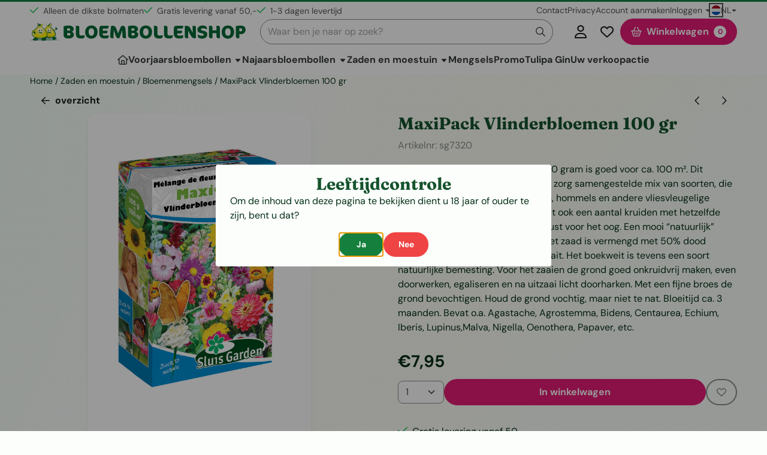

--- FILE ---
content_type: text/html; charset=UTF-8
request_url: https://www.bloembollenshop.com/zaden-en-moestuin/bloemenmengsels/maxipack-vlinderbloemen-100-gr
body_size: 28076
content:
<!DOCTYPE html> <html lang="nl" class="no-js"> <head> <meta http-equiv="content-type" content="text/html; charset=utf-8"/> <meta name="description" content=""/> <meta name="robots" content="index,follow"> <meta name="viewport" content="width=device-width, initial-scale=1, user-scalable=yes, maximum-scale=5" /> <meta name="google-site-verification" content="NGeuw_bp-U0F7I3hMREONKbBMiwzsuRJctzsG44jrQY"/> <title>MaxiPack Vlinderbloemen 100 gr - Koop Bloembollen voor een bloeiende toekomst</title> <base href="https://www.bloembollenshop.com/"/> <link rel="dns-prefetch" href="https://fonts.gstatic.com/"> <link rel="dns-prefetch" href="https://cdn.shoptrader.com/"> <link rel="dns-prefetch" href="https://connect.facebook.net/"> <link rel="icon" href="https://www.bloembollenshop.com/images/faviconimages/LogoBloembollenshop300.jpg" type="image/x-icon"> <link rel="shortcut icon" type="image/x-icon" href="https://www.bloembollenshop.com/images/faviconimages/LogoBloembollenshop300.jpg"/> <link rel="canonical" href="https://www.bloembollenshop.com/zaden-en-moestuin/bloemenmengsels/maxipack-vlinderbloemen-100-gr"/> <link rel="alternate" hreflang="nl" href="https://www.bloembollenshop.com/zaden-en-moestuin/bloemenmengsels/maxipack-vlinderbloemen-100-gr"/> <link rel="alternate" hreflang="x-default" href="https://www.bloembollenshop.com/zaden-en-moestuin/bloemenmengsels/maxipack-vlinderbloemen-100-gr"/> <link rel="alternate" hreflang="fr" href="https://www.bloembollenshop.com/semences-et-potager/mlanges-des-fleurs/maxipack-vlinderbloemen-100-gr"/> <script>
        window.translations = {
                        PRODUCT_CARD_ARIA_LABEL: 'Product: ',
            PRODUCT_PRIJS_ARIA_LABEL: 'Prijs: ',
                        SHOPPING_CART_BUTTON_ARIA_LABEL_1: 'Voeg ',
            SHOPPING_CART_BUTTON_ARIA_LABEL_2: ' toe aan winkelwagen',
            PRODUCT_PRIJS_KORTING_ARIA_LABEL_1: 'Van ',
            PRODUCT_PRIJS_KORTING_ARIA_LABEL_2: ' voor ',
                        SHOPPINGCART_ARIA_LIVE_QUANTITY_UPDATE_MESSAGE_BEGIN: 'Aantal van',
            SHOPPINGCART_ARIA_LIVE_QUANTITY_INCREASE_MESSAGE: 'is verhoogd naar',
            SHOPPINGCART_ARIA_LIVE_QUANTITY_DECREASE_MESSAGE: 'is verlaagd naar',
            SHOPPINGCART_ARIA_LIVE_DELETE_PRODUCT_MESSAGE: 'is verwijderd uit de winkelwagen.',
            SHOPPINGCART_ARIA_LIVE_QUANTITY_REFRESH_MESSAGE: 'is bijgewerkt naar'
        };
    </script> <style>
            @font-face{font-display:swap;font-family:'DM Sans';font-style:normal;font-weight:400;src:url(https://fonts.gstatic.com/s/dmsans/v17/rP2tp2ywxg089UriI5-g4vlH9VoD8CmcqZG40F9JadbnoEwAopxRR232VGM.woff2) format('woff2');unicode-range:U+0100-02BA,U+02BD-02C5,U+02C7-02CC,U+02CE-02D7,U+02DD-02FF,U+0304,U+0308,U+0329,U+1D00-1DBF,U+1E00-1E9F,U+1EF2-1EFF,U+2020,U+20A0-20AB,U+20AD-20C0,U+2113,U+2C60-2C7F,U+A720-A7FF}@font-face{font-display:swap;font-family:'DM Sans';font-style:normal;font-weight:400;src:url(https://fonts.gstatic.com/s/dmsans/v17/rP2tp2ywxg089UriI5-g4vlH9VoD8CmcqZG40F9JadbnoEwAopxRSW32.woff2) format('woff2');unicode-range:U+0000-00FF,U+0131,U+0152-0153,U+02BB-02BC,U+02C6,U+02DA,U+02DC,U+0304,U+0308,U+0329,U+2000-206F,U+20AC,U+2122,U+2191,U+2193,U+2212,U+2215,U+FEFF,U+FFFD}@font-face{font-display:swap;font-family:'DM Sans';font-style:normal;font-weight:700;src:url(https://fonts.gstatic.com/s/dmsans/v17/rP2tp2ywxg089UriI5-g4vlH9VoD8CmcqZG40F9JadbnoEwARZtRR232VGM.woff2) format('woff2');unicode-range:U+0100-02BA,U+02BD-02C5,U+02C7-02CC,U+02CE-02D7,U+02DD-02FF,U+0304,U+0308,U+0329,U+1D00-1DBF,U+1E00-1E9F,U+1EF2-1EFF,U+2020,U+20A0-20AB,U+20AD-20C0,U+2113,U+2C60-2C7F,U+A720-A7FF}@font-face{font-display:swap;font-family:'DM Sans';font-style:normal;font-weight:700;src:url(https://fonts.gstatic.com/s/dmsans/v17/rP2tp2ywxg089UriI5-g4vlH9VoD8CmcqZG40F9JadbnoEwARZtRSW32.woff2) format('woff2');unicode-range:U+0000-00FF,U+0131,U+0152-0153,U+02BB-02BC,U+02C6,U+02DA,U+02DC,U+0304,U+0308,U+0329,U+2000-206F,U+20AC,U+2122,U+2191,U+2193,U+2212,U+2215,U+FEFF,U+FFFD}@font-face{font-display:swap;font-family:'Fraunces';font-style:normal;font-weight:400;src:url(https://fonts.gstatic.com/s/fraunces/v38/6NUh8FyLNQOQZAnv9bYEvDiIdE9Ea92uemAk_WBq8U_9v0c2Wa0K7iN7hzFUPJH58nib1603gg7S2nfgRYIctxuTBv7TtUs.woff2) format('woff2');unicode-range:U+0102-0103,U+0110-0111,U+0128-0129,U+0168-0169,U+01A0-01A1,U+01AF-01B0,U+0300-0301,U+0303-0304,U+0308-0309,U+0323,U+0329,U+1EA0-1EF9,U+20AB}@font-face{font-display:swap;font-family:'Fraunces';font-style:normal;font-weight:400;src:url(https://fonts.gstatic.com/s/fraunces/v38/6NUh8FyLNQOQZAnv9bYEvDiIdE9Ea92uemAk_WBq8U_9v0c2Wa0K7iN7hzFUPJH58nib1603gg7S2nfgRYIctxuTB_7TtUs.woff2) format('woff2');unicode-range:U+0100-02BA,U+02BD-02C5,U+02C7-02CC,U+02CE-02D7,U+02DD-02FF,U+0304,U+0308,U+0329,U+1D00-1DBF,U+1E00-1E9F,U+1EF2-1EFF,U+2020,U+20A0-20AB,U+20AD-20C0,U+2113,U+2C60-2C7F,U+A720-A7FF}@font-face{font-display:swap;font-family:'Fraunces';font-style:normal;font-weight:400;src:url(https://fonts.gstatic.com/s/fraunces/v38/6NUh8FyLNQOQZAnv9bYEvDiIdE9Ea92uemAk_WBq8U_9v0c2Wa0K7iN7hzFUPJH58nib1603gg7S2nfgRYIctxuTCf7T.woff2) format('woff2');unicode-range:U+0000-00FF,U+0131,U+0152-0153,U+02BB-02BC,U+02C6,U+02DA,U+02DC,U+0304,U+0308,U+0329,U+2000-206F,U+20AC,U+2122,U+2191,U+2193,U+2212,U+2215,U+FEFF,U+FFFD}@font-face{font-display:swap;font-family:'Fraunces';font-style:normal;font-weight:700;src:url(https://fonts.gstatic.com/s/fraunces/v38/6NUh8FyLNQOQZAnv9bYEvDiIdE9Ea92uemAk_WBq8U_9v0c2Wa0K7iN7hzFUPJH58nib1603gg7S2nfgRYIcUByTBv7TtUs.woff2) format('woff2');unicode-range:U+0102-0103,U+0110-0111,U+0128-0129,U+0168-0169,U+01A0-01A1,U+01AF-01B0,U+0300-0301,U+0303-0304,U+0308-0309,U+0323,U+0329,U+1EA0-1EF9,U+20AB}@font-face{font-display:swap;font-family:'Fraunces';font-style:normal;font-weight:700;src:url(https://fonts.gstatic.com/s/fraunces/v38/6NUh8FyLNQOQZAnv9bYEvDiIdE9Ea92uemAk_WBq8U_9v0c2Wa0K7iN7hzFUPJH58nib1603gg7S2nfgRYIcUByTB_7TtUs.woff2) format('woff2');unicode-range:U+0100-02BA,U+02BD-02C5,U+02C7-02CC,U+02CE-02D7,U+02DD-02FF,U+0304,U+0308,U+0329,U+1D00-1DBF,U+1E00-1E9F,U+1EF2-1EFF,U+2020,U+20A0-20AB,U+20AD-20C0,U+2113,U+2C60-2C7F,U+A720-A7FF}@font-face{font-display:swap;font-family:'Fraunces';font-style:normal;font-weight:700;src:url(https://fonts.gstatic.com/s/fraunces/v38/6NUh8FyLNQOQZAnv9bYEvDiIdE9Ea92uemAk_WBq8U_9v0c2Wa0K7iN7hzFUPJH58nib1603gg7S2nfgRYIcUByTCf7T.woff2) format('woff2');unicode-range:U+0000-00FF,U+0131,U+0152-0153,U+02BB-02BC,U+02C6,U+02DA,U+02DC,U+0304,U+0308,U+0329,U+2000-206F,U+20AC,U+2122,U+2191,U+2193,U+2212,U+2215,U+FEFF,U+FFFD}#container_promotion_banner{font-family:Open Sans;max-width:1160px;border:1px solid #000;background-color:#fff;margin-bottom:0;margin-top:0}#anchor_promotion_banner{color:#ff001a;text-align:center}#owl-carousel-homepage .owl-dots .owl-dot.active span,#owl-carousel-homepage .owl-dots .owl-dot:hover span{background:##ff0000!important}div#slider-homepage{max-height:800px}.mega-menu{--mega-menu-column-width:275px;--mega-menu-column-spacer:2rem;--mega-menu-extra-field-spacer:var(--mega-menu-column-spacer);--mega-menu-extra-field-width:275px;--mega-menu-heading-color:var(--grey-900);--mega-menu-heading-color-hover:var(--grey-900);--mega-menu-link-color:var(--grey-700);--mega-menu-link-color-hover:var(--grey-700);--mega-menu-extra-field-color:var(--grey-700);justify-content:space-between;gap:var(--mega-menu-extra-field-spacer);display:none;position:absolute;height:auto;z-index:var(--mega-menu-dropdown-z-index);background:#fff;box-shadow:none;transition-property:box-shadow;border-radius:var(--mega-menu-dropdown-border-radius);border:0}.mega-menu:has(.mega-menu__extra-field){--mega-menu-column-width:245px}.hasSubChilds.mega-menu,.smallMenuMaxItems.mega-menu{--mega-menu-nav-width:calc(100% - var(--mega-menu-extra-field-width) - var(--mega-menu-extra-field-spacer));left:0;width:100%;padding-block:1.5rem;padding-inline:2rem}.hasNoSubChilds:not(.smallMenuMaxItems).mega-menu{--mega-menu-nav-width:auto;--mega-menu-min-width:12rem;min-width:var(--mega-menu-min-width);width:max-content;padding-block:.5rem;padding-inline:var(--site-nav-item-padding-x)}@supports selector(:has(a,b)){.site-nav-item--level-0:has(.hasNoSubChilds:not(.smallMenuMaxItems).mega-menu){position:relative}.hasNoSubChilds:not(.smallMenuMaxItems).mega-menu{min-width:max(var(--mega-menu-min-width), 100%)}}.site-nav-item--level-0 .mega-menu.is-open,.site-nav-item--level-0:hover .mega-menu,.site-nav-item--level-0.js-hover .mega-menu{display:flex;--mega-menu-box-shadow-backdrop:-500vh 1000vh 0 1000vh rgba(0, 0, 0, .05);--mega-menu-box-shadow-border-color:var(--border-color);--mega-menu-box-shadow-border:0 1px 0 0 var(--mega-menu-box-shadow-border-color), /* bottom */
            -1px 0 0 0 var(--mega-menu-box-shadow-border-color), /* left */
            1px 0 0 0 var(--mega-menu-box-shadow-border-color);box-shadow:var(--mega-menu-box-shadow-border),var(--shadow-xl),var(--mega-menu-box-shadow-backdrop)}.hasSubChilds .mega-menu__nav,.smallMenuMaxItems .mega-menu__nav{column-gap:var(--mega-menu-column-spacer);column-width:var(--mega-menu-column-width);column-count:auto}.mega-menu__nav{width:100%}.hasSubChilds .mega-menu__list-wrapper{flex:1 0 auto;width:100%;margin-bottom:1rem;-webkit-column-break-inside:avoid;page-break-inside:avoid;break-inside:avoid}.mega-menu__list-heading,.mega-menu__list-item-link{display:block;text-overflow:ellipsis;overflow-x:hidden}@media screen and (max-width:1200px){.site-nav-item-link--level-0,.mega-menu__list-heading,.mega-menu__list-item-link{font-size:var(--text-size-sm)}}.mega-menu__list-heading:hover,.mega-menu__list-heading:focus,.mega-menu__list-item-link:hover,.mega-menu__list-item-link:focus{text-decoration:underline}.hasSubChilds .mega-menu__list-heading{font-weight:var(--font-weight-bold);color:var(--mega-menu-heading-color)}.hasSubChilds .mega-menu__list-heading:hover,.hasSubChilds .mega-menu__list-heading:focus{color:var(--mega-menu-heading-color-hover)}.hasNoSubChilds .mega-menu__list-heading,.hasNoSubChilds .mega-menu__extra-field{padding-block:.5rem}.mega-menu__list-item-link{padding-block:.25em}.hasNoSubChilds .mega-menu__list-heading,.mega-menu__list-item-link{color:var(--mega-menu-link-color)}.hasNoSubChilds .mega-menu__list-heading:hover,.hasNoSubChilds .mega-menu__list-heading:focus,.mega-menu__list-item-link:hover,.mega-menu__list-item-link:focus{color:var(--mega-menu-link-color-hover)}.mega-menu__btn{--btn-font-weight:var(--font-weight-normal);margin-top:.25rem}.mega-menu__extra-field{color:var(--mega-menu-extra-field-color)}.mega-menu__extra-field img{max-width:100%;height:auto}.mega-menu__extra-field--has-category-image{display:flex}.mega-menu__category-image{margin:auto}
        </style> <link rel="stylesheet" href="/themes/4000/css/abstracts/_print.css" media="print" crossorigin> <link rel="stylesheet" href="/themes/4000/css/abstracts/_variables_new.css?v=131.29521854749561664420" crossorigin> <link rel="stylesheet" href="/images/css/stApp-4000.css?v=131.29521854749561664420" crossorigin> <link rel="stylesheet" href="/themes/4000/css/stProduct-4000.css?v=131.29521854749561664420" crossorigin> <link rel="stylesheet" href="/themes/4000/css/homepagebuilder.css.signalize?controller=product&pageId=1552&v=131.29521854749561664420" crossorigin> <link rel="stylesheet" href="/themes/4000/css/icomoon.css?v=131.29521854749561664420" media="print" onload="this.media='all'" crossorigin><meta name="twitter:card" content="summary" /> <meta name="twitter:title" content="MaxiPack Vlinderbloemen 100 gr - Koop Bloembollen voor een bloeiende toekomst" /> <meta name="twitter:description" content="" /> <meta name="twitter:image" content="https://www.bloembollenshop.com/images/productimages/big/7320.jpg" /> <meta name="twitter:url" content="https://www.bloembollenshop.com/zaden-en-moestuin/bloemenmengsels/maxipack-vlinderbloemen-100-gr" /> <script type="application/ld+json">{
    "@context": "http://schema.org",
    "@type": "Product",
    "name": "MaxiPack Vlinderbloemen 100 gr",
    "mpn": "8,71144E+12",
    "sku": "SG7320",
    "image": "https://www.bloembollenshop.com/images/productimages/big/7320.jpg",
    "description": "\r\n\t\r\n\t\t\r\n\t\t\tVlinderbloemenmengsel. Inhoud 100 gram is goed voor ca. 100 m&sup2;. Dit vlinderbloemenmengsel is een met zorg samengestelde mix van soorten, die bijzonder graag door vlinders, bijen, hommels en andere vliesvleugelige worden bezocht. Het mengsel bevat ook een aantal kruiden met hetzelfde doel en het geheel is dan ook een lust voor het oog. Een mooi &ldquo;natuurlijk&rdquo; cadeau voor mens, dier en flora!! Het zaad is vermengd met 50% dood boekweit, waardoor u niet te dik zaait. Het boekweit is tevens een soort natuurlijke bemesting. Voor het zaaien de grond goed onkruidvrij maken, even doorwerken, egaliseren en na uitzaai licht doorharken. Met een fijne broes de grond bevochtigen. Houd de grond vochtig, maar niet te nat. Bloeitijd ca. 3 maanden. Bevat o.a. Agastache, Agrostemma, Bidens, Centaurea, Echium, Iberis, Lupinus,Malva, Nigella, Oenothera, Papaver, etc.\r\n\t\t\r\n\t\r\n",
    "offers": {
        "@type": "Offer",
        "price": "7.95",
        "priceCurrency": "EUR",
        "url": "https://www.bloembollenshop.com/zaden-en-moestuin/bloemenmengsels/maxipack-vlinderbloemen-100-gr",
        "availability": "https://schema.org/InStock"
    }
}</script>
</head> <body id="st_product" class="zaden-en-moestuin bloemenmengsels maxipack-vlinderbloemen-100-gr not-logged-in "> <a href="#main-content" class="skip-link_btn btn btn-dark">Ga naar hoofdinhoud</a> <a name="body-top"></a> <div class="page_placeholder_layover" id="page_placeholder_layover"> <img src="opc_loader.png" class="opc_loader" alt="" role="presentation"/> </div> <div id="cookieAriaLiveRegion" class="sr-only" aria-live="polite" aria-atomic="true"> <p id="cookieAriaLiveMessage">Cookievoorkeuren zijn momenteel gesloten.</p> </div><div id="wishlist_popup" class="modal jsWishlistPopup" role="dialog" aria-labelledby="wishlistPopupTitle" aria-modal="true" aria-hidden="true"> <div class="modal-content"> <div class="modal-header"> <div class="modal-title"> <h2 id="wishlistPopupTitle">Wensenlijst</h2> </div> <button class="btn-icon btn-transparent btn-close jsModalClose" aria-label="Sluit pop-up" title="Sluit pop-up"> <span class="st-icon st-icon-style-regular st-icon-xmark"> <svg xmlns="http://www.w3.org/2000/svg" viewBox="0 0 320 512"> <path d="M312.1 375c9.369 9.369 9.369 24.57 0 33.94s-24.57 9.369-33.94 0L160 289.9l-119 119c-9.369 9.369-24.57 9.369-33.94 0s-9.369-24.57 0-33.94L126.1 256L7.027 136.1c-9.369-9.369-9.369-24.57 0-33.94s24.57-9.369 33.94 0L160 222.1l119-119c9.369-9.369 24.57-9.369 33.94 0s9.369 24.57 0 33.94L193.9 256L312.1 375z"/> </svg> </span> </button> </div> <div class="modal-body"> <div class="table-section"></div> </div> </div> </div><div id="leeftijdcontrole" class="addon-leeftijdcontrole modal" role="dialog" aria-modal="true" aria-labelledby="leeftijdcontroleTitle" aria-hidden="true"> <div class="modal-content"> <h2 id="leeftijdcontroleTitle" class="sr-only"></h2> <div class="modal-body"> <div id="leeftijdcontroleContent" class="addon-leeftijdcontrole-content" style="display: flex;flex-direction: column;align-items: center;"> <span class="h1">Leeftijdcontrole</span>Om de inhoud van deze pagina te bekijken dient u 18 jaar of ouder te zijn, bent u dat?
            </div> <div id="leeftijdcontroleButtons" class="addon-leeftijdcontrole-buttons"> <button id="leeftijdcontroleButtons_OkBtn" class="btn btn-sm btn-success">Ja</button> <button class="btn btn-sm btn-danger redLeeftijd">Nee</button> </div> </div> </div> </div><aside class="topmenu" aria-label="Topmenu"> <div class="bs-container d-flex" style="height:100%;"> <div class="topmenu-inner" id="menu_top"> <div class="topmenu-inner-col"> <div id="menu_top_content" class="topmenu-content"> <div class="st-usp-bar"> <ul> <li>Alleen de dikste bolmaten</li> <li>Gratis levering vanaf 50,-</li> <li>1-3 dagen levertijd</li> </ul> </div> </div> </div> <nav class="topmenu-inner-col" aria-label="Topmenu navigatie"> <ul class="topmenu-nav"> <li class="topmenu-nav-item topmenu-nav-item-1"><a href="https://www.bloembollenshop.com/contact/" target="_self">Contact</a></li> <li class="topmenu-nav-item topmenu-nav-item-2"><a href="https://www.bloembollenshop.com/over-ons/" target="_self">Privacy</a></li> <li class="topmenu-nav-item topmenu-nav-item-3"><a href="https://www.bloembollenshop.com/create_account.php" target="_self">Account aanmaken</a></li> </ul> <ul class="topmenu_login-box"> <li class="login-button"> <button href="https://www.bloembollenshop.com/login.php" id="login-toggle" aria-haspopup="true" aria-controls="login-form" aria-expanded="false" class="loggedin btn-topmenu">
                Inloggen<span class="st-icon st-icon-style-regular st-icon-caret-down"> <svg xmlns="http://www.w3.org/2000/svg" viewBox="0 0 320 512"> <path d="M137.4 374.6c12.5 12.5 32.8 12.5 45.3 0l128-128c9.2-9.2 11.9-22.9 6.9-34.9s-16.6-19.8-29.6-19.8L32 192c-12.9 0-24.6 7.8-29.6 19.8s-2.2 25.7 6.9 34.9l128 128z"/> </svg> </span> </button> <div id="login-bar" class="dropdown-menu" role="form" aria-labelledby="login-toggle" hidden> <form name="login-bar" action="https://www.bloembollenshop.com/login.php?action=process" method="post" enctype="application/x-www-form-urlencoded" autocomplete="off"> <input type="hidden" name="form_name" value="login-bar"> <div id="login-bar-email-adress"> <label for="loginBarEmail">E-mailadres:</label> <input type="email" name="email_address" class="form-control" id="loginBarEmail" autocomplete="username email"> </div> <div id="login-bar-password"> <label for="loginbarPassword">Wachtwoord</label> <input type="password" name="password" class="form-control" id="loginbarPassword" autocomplete="current-password"> </div> <div class="login-bar-submit"> <button type="submit" class="configuration_btn configuration_button configuration_button_general has_icon_left"> <span class="st-icon st-icon-style-regular st-icon-user"> <svg xmlns="http://www.w3.org/2000/svg" viewBox="0 0 448 512"> <path d="M272 304h-96C78.8 304 0 382.8 0 480c0 17.67 14.33 32 32 32h384c17.67 0 32-14.33 32-32C448 382.8 369.2 304 272 304zM48.99 464C56.89 400.9 110.8 352 176 352h96c65.16 0 119.1 48.95 127 112H48.99zM224 256c70.69 0 128-57.31 128-128c0-70.69-57.31-128-128-128S96 57.31 96 128C96 198.7 153.3 256 224 256zM224 48c44.11 0 80 35.89 80 80c0 44.11-35.89 80-80 80S144 172.1 144 128C144 83.89 179.9 48 224 48z"/> </svg> </span> <span class="button">Inloggen</span> </button> </div> <div id="login-bar-password-forgotten"> <a href="https://www.bloembollenshop.com/password_forgotten.php" class="user_pass_forgotten text-decoration-underline">Wachtwoord vergeten?</a> </div> <div id="login-bar-create-account"> <a href="https://www.bloembollenshop.com/create_account.php" class="user_create_account text-decoration-underline">Account aanmaken</a> </div> </form> </div> </li> </ul> <div id="language" class="language"> <div class="languages-switch"> <div class="language-dropdown"> <a class="language-dropdown-button jsLanguageDropdownButton" role="button" aria-haspopup="listbox" aria-expanded="false" aria-controls="language-list" aria-label="Selecteer een taal" title="Nederlands" href="https://www.bloembollenshop.com/zaden-en-moestuin/bloemenmengsels/maxipack-vlinderbloemen-100-gr?language=nl" tabindex="0"> <div class="language-flag" data-selected-language="4"> <span class="st-icon st-icon-lang st-icon-lang-round st-icon-lang-nl-round"> <svg xmlns="http://www.w3.org/2000/svg" viewBox="0 0 512 512"> <circle cx="256" cy="256" r="256" fill="#f0f0f0"/> <path fill="#a2001d" d="M256 0C146 0 52 69 16 167h480A256 256 0 0 0 256 0z"/> <path fill="#0052b4" d="M256 512c110 0 204-69 240-167H16c36 98 130 167 240 167z"/> </svg> </span> </div> <span class="language-code">NL</span> <span class="st-icon st-icon-style-regular st-icon-caret-down"> <svg xmlns="http://www.w3.org/2000/svg" viewBox="0 0 320 512"> <path d="M137.4 374.6c12.5 12.5 32.8 12.5 45.3 0l128-128c9.2-9.2 11.9-22.9 6.9-34.9s-16.6-19.8-29.6-19.8L32 192c-12.9 0-24.6 7.8-29.6 19.8s-2.2 25.7 6.9 34.9l128 128z"/> </svg> </span> </a> <ul class="language-item-list jsLanguageItemList dropdown-menu" id="language-list" role="listbox"> <li class="language-item" id="setlang_ned" role="option" aria-selected="true"> <a class="language-link active" title="Nederlands" href="https://www.bloembollenshop.com/zaden-en-moestuin/bloemenmengsels/maxipack-vlinderbloemen-100-gr?language=nl"> <div class="language-flag" data-selected-language="4"> <span class="st-icon st-icon-lang st-icon-lang-nl"> <svg xmlns="http://www.w3.org/2000/svg" xml:space="preserve" viewBox="0 0 512 512"> <path fill="#f0f0f0" d="M0 85h512v341H0z"/> <path fill="#a2001d" d="M0 85h512v114H0z"/> <path fill="#0052b4" d="M0 313h512v114H0z"/> </svg> </span> </div> <div class="language-flag-mobile" data-selected-language="4"> <span class="st-icon st-icon-lang st-icon-lang-round st-icon-lang-nl-round"> <svg xmlns="http://www.w3.org/2000/svg" viewBox="0 0 512 512"> <circle cx="256" cy="256" r="256" fill="#f0f0f0"/> <path fill="#a2001d" d="M256 0C146 0 52 69 16 167h480A256 256 0 0 0 256 0z"/> <path fill="#0052b4" d="M256 512c110 0 204-69 240-167H16c36 98 130 167 240 167z"/> </svg> </span> </div> <span>Nederlands</span> <span class="language-active-indicator">Actief</span> </a> </li> <li class="language-item" id="setlang_fra" role="option" aria-selected="false"> <a class="language-link inactive" title="Français" href="https://www.bloembollenshop.com/semences-et-potager/mlanges-des-fleurs/maxipack-vlinderbloemen-100-gr?language=fr"> <div class="language-flag" data-selected-language="7"> <span class="st-icon st-icon-lang st-icon-lang-fr"> <svg xmlns="http://www.w3.org/2000/svg" xml:space="preserve" viewBox="0 0 512 512"> <path fill="#f0f0f0" d="M0 85h512v341H0z"/> <path fill="#0052b4" d="M0 85h171v341H0z"/> <path fill="#d80027" d="M341 85h171v341H341z"/> </svg> </span> </div> <div class="language-flag-mobile" data-selected-language="7"> <span class="st-icon st-icon-lang st-icon-lang-round st-icon-lang-fr-round"> <svg xmlns="http://www.w3.org/2000/svg" viewBox="0 0 512 512"> <circle cx="256" cy="256" r="256" fill="#f0f0f0"/> <path fill="#d80027" d="M512 256c0-110-69-204-167-240v480c98-36 167-130 167-240z"/> <path fill="#0052b4" d="M0 256c0 110 69 204 167 240V16A256 256 0 0 0 0 256z"/> </svg> </span> </div> <span>Français</span> </a> </li> </ul> </div> </div> </div> </nav> </div> </div> </aside><header class="site-header site-header-large site-header-large-logo-left" role="banner" aria-label="Website header"> <div class="bs-container"> <div class="site-header-inner row align-items-center justify-content-between"> <div class="col-auto col-logo d-flex align-items-center"> <a class="header-logo | d-flex justify-content-center align-items-center" style="height:100%;" href="https://www.bloembollenshop.com/" > <img data-use-webp='no' fetchpriority='high' width='720' height='60' alt='bloembollenshop.com Startpagina' style=' box-sizing:content-box;
            max-height:100px;
            max-width:360px;
            padding-top:2px;
            padding-bottom:2px;' class='header-logo-image' src='/images/shoplogoimages/logo-bloembollenshop-w720-v2.png' onerror='this.onerror=null; this.src="/images/placeholders/image_missing_vierkant.png";'> </a> </div> <div class="col"> <div class="site-header-searchbar"> <form name="advanced_search" action="https://www.bloembollenshop.com/advanced_search_result.php" method="get" enctype="application/x-www-form-urlencoded"> <input type="hidden" name="form_name" value="advanced_search"> <label for="search" class="sr-only">Zoeken</label> <div class="input-group"> <input type="hidden" name="search_in_description" value="0"> <input type="hidden" name="Beschrijving" value="0"> <input type="hidden" name="Artikelnaam" value=true> <input type="hidden" name="Ean" value="1"> <input type="hidden" name="Sku" value="1"> <input type="hidden" name="Artikelnummer" value="1"> <input type="hidden" name="Tag" value="0"> <input type="hidden" name="inc_subcat" value="1"> <input name="keywords" type="search" value="" placeholder="Waar ben je naar op zoek?" class="form-control form-control-visually-first" id="search"/> <button class="btn btn-icon btn-input-group" type="submit"> <span class="st-icon st-icon-style-regular st-icon-magnifying-glass"> <svg xmlns="http://www.w3.org/2000/svg" viewBox="0 0 512 512"> <path d="M504.1 471l-134-134C399.1 301.5 415.1 256.8 415.1 208c0-114.9-93.13-208-208-208S-.0002 93.13-.0002 208S93.12 416 207.1 416c48.79 0 93.55-16.91 129-45.04l134 134C475.7 509.7 481.9 512 488 512s12.28-2.344 16.97-7.031C514.3 495.6 514.3 480.4 504.1 471zM48 208c0-88.22 71.78-160 160-160s160 71.78 160 160s-71.78 160-160 160S48 296.2 48 208z"/> </svg> </span> </button> </div> </form> <div class="overlay-searchbar"></div> </div> </div> <div class="col-auto d-flex justify-content-end"> <nav class="site-header-nav d-flex" aria-label="Gebruikersnavigatie"> <a href="https://www.bloembollenshop.com/login.php" role="button" class="site-header-nav-item  " aria-label="Inloggen"> <span class="st-icon st-icon-style-regular st-icon-user"> <svg xmlns="http://www.w3.org/2000/svg" viewBox="0 0 448 512"> <path d="M272 304h-96C78.8 304 0 382.8 0 480c0 17.67 14.33 32 32 32h384c17.67 0 32-14.33 32-32C448 382.8 369.2 304 272 304zM48.99 464C56.89 400.9 110.8 352 176 352h96c65.16 0 119.1 48.95 127 112H48.99zM224 256c70.69 0 128-57.31 128-128c0-70.69-57.31-128-128-128S96 57.31 96 128C96 198.7 153.3 256 224 256zM224 48c44.11 0 80 35.89 80 80c0 44.11-35.89 80-80 80S144 172.1 144 128C144 83.89 179.9 48 224 48z"/> </svg> </span> </a> <a href="https://www.bloembollenshop.com/account_wishlist.php" class="site-header-nav-item" aria-label="Ga naar wensenlijst"> <span class="st-icon st-icon-style-regular st-icon-heart"> <svg xmlns="http://www.w3.org/2000/svg" viewBox="0 0 512 512"> <path d="M244 84L255.1 96L267.1 84.02C300.6 51.37 347 36.51 392.6 44.1C461.5 55.58 512 115.2 512 185.1V190.9C512 232.4 494.8 272.1 464.4 300.4L283.7 469.1C276.2 476.1 266.3 480 256 480C245.7 480 235.8 476.1 228.3 469.1L47.59 300.4C17.23 272.1 0 232.4 0 190.9V185.1C0 115.2 50.52 55.58 119.4 44.1C164.1 36.51 211.4 51.37 244 84C243.1 84 244 84.01 244 84L244 84zM255.1 163.9L210.1 117.1C188.4 96.28 157.6 86.4 127.3 91.44C81.55 99.07 48 138.7 48 185.1V190.9C48 219.1 59.71 246.1 80.34 265.3L256 429.3L431.7 265.3C452.3 246.1 464 219.1 464 190.9V185.1C464 138.7 430.4 99.07 384.7 91.44C354.4 86.4 323.6 96.28 301.9 117.1L255.1 163.9z"/> </svg> </span> </a> <div class="site-header-basket-wrapper basket_wrapper"> <div class="site-header-basket-button cart_content"> <a href="https://www.bloembollenshop.com/shopping_cart.php" role="button" id="basket-toggle" class="btn basket-button" aria-controls="floating-basket" aria-expanded="false" aria-label="Winkelwagen bekijken, 0 items" aria-haspopup="true"> <span class="d-flex has_icon_left" href="https://www.bloembollenshop.com/shopping_cart.php"> <span class="st-icon st-icon-style-regular st-icon-basket-shopping"> <svg xmlns="http://www.w3.org/2000/svg" viewBox="0 0 576 512"> <path d="M224 392C224 405.3 213.3 416 200 416C186.7 416 176 405.3 176 392V312C176 298.7 186.7 288 200 288C213.3 288 224 298.7 224 312V392zM288 288C301.3 288 312 298.7 312 312V392C312 405.3 301.3 416 288 416C274.7 416 264 405.3 264 392V312C264 298.7 274.7 288 288 288zM400 392C400 405.3 389.3 416 376 416C362.7 416 352 405.3 352 392V312C352 298.7 362.7 288 376 288C389.3 288 400 298.7 400 312V392zM243.1 2.708C254.8 8.823 259.4 23.31 253.3 35.07L171.7 192H404.3L322.7 35.07C316.6 23.31 321.2 8.823 332.9 2.708C344.7-3.407 359.2 1.169 365.3 12.93L458.4 192H552C565.3 192 576 202.7 576 216C576 229.3 565.3 240 552 240H532L476.1 463.5C468.1 492 443.4 512 414 512H161.1C132.6 512 107 492 99.88 463.5L44 240H24C10.75 240 0 229.3 0 216C0 202.7 10.75 192 24 192H117.6L210.7 12.93C216.8 1.169 231.3-3.407 243.1 2.708H243.1zM146.4 451.9C148.2 459 154.6 464 161.1 464H414C421.4 464 427.8 459 429.6 451.9L482.5 240H93.48L146.4 451.9z"/> </svg> </span> <span>Winkelwagen</span> </span> <span class="quantity" data-bind="text: cartCount"></span> </a> </div> <div class="floating_basket_wrapper dropdown-menu" id="floating-basket" aria-label="Winkelwagen overzicht" hidden> <div class="basket_content"> <a href="https://www.bloembollenshop.com/shopping_cart.php" id="skip-to-checkout">Sla productlijst over en ga naar afrekenen</a> <table data-bind="visible: cartTable().length > 0" role="table" aria-label="Producten in winkelwagen"> <tbody data-bind="foreach: cartTable" role="rowgroup"> <tr role="row" data-bind="attr: { 'aria-labelledby': 'product-name-' + product_id(), 'aria-describedby': 'product-quantity-' + product_id() + ' product-price-' + product_id() }"> <td role="cell" class="product_image_cell"> <div class="product_image"> <img data-bind="attr: { src: image(), alt: name }"> </div> </td> <td role="cell" class="product_name_cell"> <p data-bind="attr: { 'id': 'product-name-' + product_id() }"><span data-bind="attr: { 'id': 'product-quantity-' + product_id() }, text: quantity"></span> x <a data-bind="attr: { href: url, 'aria-describedby': 'product-quantity-' + product_id() }, text: name"></a></p> <span data-bind="foreach: attributes, visible: attributes().length > 0"> <small><i>-&nbsp;<span data-bind="html: option_name() + ' ' + value_name()"></span></i></small><br> </span> <p data-bind="attr: { 'id': 'product-price-' + product_id() }, html: $root.currencyFormat.symbolLeft + stAppTools.number_format(parseFloat(total_price()) * parseFloat($root.currencyFormat.value), $root.currencyFormat.decimalPlaces, $root.currencyFormat.decimalPoint, $root.currencyFormat.thousandsPoint) + $root.currencyFormat.symbolRight"></p> </td> <td class="product_price_cell" data-bind="click: $parent.removeProduct"> <button aria-label="Verwijder dit product uit de winkelwagen" class="btn btn-transparent"> <span class="st-icon st-icon-style-regular st-icon-trash"> <svg xmlns="http://www.w3.org/2000/svg" viewBox="0 0 448 512"> <path d="M424 80C437.3 80 448 90.75 448 104C448 117.3 437.3 128 424 128H412.4L388.4 452.7C385.9 486.1 358.1 512 324.6 512H123.4C89.92 512 62.09 486.1 59.61 452.7L35.56 128H24C10.75 128 0 117.3 0 104C0 90.75 10.75 80 24 80H93.82L130.5 24.94C140.9 9.357 158.4 0 177.1 0H270.9C289.6 0 307.1 9.358 317.5 24.94L354.2 80H424zM177.1 48C174.5 48 171.1 49.34 170.5 51.56L151.5 80H296.5L277.5 51.56C276 49.34 273.5 48 270.9 48H177.1zM364.3 128H83.69L107.5 449.2C108.1 457.5 115.1 464 123.4 464H324.6C332.9 464 339.9 457.5 340.5 449.2L364.3 128z"/> </svg> </span> </button> </td> </tr> </tbody> </table> <span class="shopping-cart-empty" data-bind="visible: cartTable().length == 0">
            Uw winkelwagen is leeg
        </span> </div> <div class="clear"></div> <div class="floating_basket_total clearfix"> <span class="floating_basket_total_price" data-bind="html: cartValue"></span> <a id="btn-basket-checkout" href="https://www.bloembollenshop.com/shopping_cart.php" class="configuration_btn configuration_button button configuration_button_submit has_icon_right" data-bind="visible: cartTable().length != 0" role="button"> <span class="button">Afrekenen</span> <span class="st-icon st-icon-style-regular st-icon-arrow-right"> <svg xmlns="http://www.w3.org/2000/svg" viewBox="0 0 448 512"> <path d="M264.6 70.63l176 168c4.75 4.531 7.438 10.81 7.438 17.38s-2.688 12.84-7.438 17.38l-176 168c-9.594 9.125-24.78 8.781-33.94-.8125c-9.156-9.5-8.812-24.75 .8125-33.94l132.7-126.6H24.01c-13.25 0-24.01-10.76-24.01-24.01s10.76-23.99 24.01-23.99h340.1l-132.7-126.6C221.8 96.23 221.5 80.98 230.6 71.45C239.8 61.85 254.1 61.51 264.6 70.63z"/> </svg> </span> </a> </div> </div> </div> </nav> </div> </div> </div> </header><header class="main-header-mobile" role="banner" aria-label="Website header"> <div class="header-mobile "> <div class="bs-container header-mobile-container"> <div class="header-mobile-col" style="flex:1;"> <div class="header-mobile-icon menu-icon" tabindex="0" role="button" aria-controls="mobile_menu" aria-expanded="false"> <span class="st-icon st-icon-style-regular st-icon-bars"> <svg xmlns="http://www.w3.org/2000/svg" viewBox="0 0 448 512"> <path d="M0 88C0 74.75 10.75 64 24 64H424C437.3 64 448 74.75 448 88C448 101.3 437.3 112 424 112H24C10.75 112 0 101.3 0 88zM0 248C0 234.7 10.75 224 24 224H424C437.3 224 448 234.7 448 248C448 261.3 437.3 272 424 272H24C10.75 272 0 261.3 0 248zM424 432H24C10.75 432 0 421.3 0 408C0 394.7 10.75 384 24 384H424C437.3 384 448 394.7 448 408C448 421.3 437.3 432 424 432z"/> </svg> </span></div> </div> <div class="header-mobile-col"> <div id="mobile_menu_logo" class="header-mobile-logo"> <a class="header-mobile-logo-link" href=https://www.bloembollenshop.com/> <img data-use-webp='no' width='720' height='60' fetchpriority='high' alt='bloembollenshop.com Startpagina' class='header-mobile-logo-image' src='/images/shoplogoimages/logo-bloembollenshop-w720-v2.png' onerror='this.onerror=null; this.src="/images/placeholders/image_missing_vierkant.png";'> </a> </div> </div> <nav class="header-mobile-col justify-content-end" style="flex:1;" id="mobile_menu_show_quantity_JS" aria-label="Gebruikersnavigatie"> <div class="header-mobile-icon account-icon"> <a href="https://www.bloembollenshop.com/account.php"> <span class="st-icon st-icon-style-regular st-icon-user"> <svg xmlns="http://www.w3.org/2000/svg" viewBox="0 0 448 512"> <path d="M272 304h-96C78.8 304 0 382.8 0 480c0 17.67 14.33 32 32 32h384c17.67 0 32-14.33 32-32C448 382.8 369.2 304 272 304zM48.99 464C56.89 400.9 110.8 352 176 352h96c65.16 0 119.1 48.95 127 112H48.99zM224 256c70.69 0 128-57.31 128-128c0-70.69-57.31-128-128-128S96 57.31 96 128C96 198.7 153.3 256 224 256zM224 48c44.11 0 80 35.89 80 80c0 44.11-35.89 80-80 80S144 172.1 144 128C144 83.89 179.9 48 224 48z"/> </svg> </span> </a> </div> <div class="header-mobile-icon"> <a href="account_wishlist.php"> <span class="st-icon st-icon-style-regular st-icon-heart"> <svg xmlns="http://www.w3.org/2000/svg" viewBox="0 0 512 512"> <path d="M244 84L255.1 96L267.1 84.02C300.6 51.37 347 36.51 392.6 44.1C461.5 55.58 512 115.2 512 185.1V190.9C512 232.4 494.8 272.1 464.4 300.4L283.7 469.1C276.2 476.1 266.3 480 256 480C245.7 480 235.8 476.1 228.3 469.1L47.59 300.4C17.23 272.1 0 232.4 0 190.9V185.1C0 115.2 50.52 55.58 119.4 44.1C164.1 36.51 211.4 51.37 244 84C243.1 84 244 84.01 244 84L244 84zM255.1 163.9L210.1 117.1C188.4 96.28 157.6 86.4 127.3 91.44C81.55 99.07 48 138.7 48 185.1V190.9C48 219.1 59.71 246.1 80.34 265.3L256 429.3L431.7 265.3C452.3 246.1 464 219.1 464 190.9V185.1C464 138.7 430.4 99.07 384.7 91.44C354.4 86.4 323.6 96.28 301.9 117.1L255.1 163.9z"/> </svg> </span> </a> </div> <div class="header-mobile-icon shopping-icon"> <a href="https://www.bloembollenshop.com/shopping_cart.php"> <span class="st-icon st-icon-style-regular st-icon-basket-shopping"> <svg xmlns="http://www.w3.org/2000/svg" viewBox="0 0 576 512"> <path d="M224 392C224 405.3 213.3 416 200 416C186.7 416 176 405.3 176 392V312C176 298.7 186.7 288 200 288C213.3 288 224 298.7 224 312V392zM288 288C301.3 288 312 298.7 312 312V392C312 405.3 301.3 416 288 416C274.7 416 264 405.3 264 392V312C264 298.7 274.7 288 288 288zM400 392C400 405.3 389.3 416 376 416C362.7 416 352 405.3 352 392V312C352 298.7 362.7 288 376 288C389.3 288 400 298.7 400 312V392zM243.1 2.708C254.8 8.823 259.4 23.31 253.3 35.07L171.7 192H404.3L322.7 35.07C316.6 23.31 321.2 8.823 332.9 2.708C344.7-3.407 359.2 1.169 365.3 12.93L458.4 192H552C565.3 192 576 202.7 576 216C576 229.3 565.3 240 552 240H532L476.1 463.5C468.1 492 443.4 512 414 512H161.1C132.6 512 107 492 99.88 463.5L44 240H24C10.75 240 0 229.3 0 216C0 202.7 10.75 192 24 192H117.6L210.7 12.93C216.8 1.169 231.3-3.407 243.1 2.708H243.1zM146.4 451.9C148.2 459 154.6 464 161.1 464H414C421.4 464 427.8 459 429.6 451.9L482.5 240H93.48L146.4 451.9z"/> </svg> </span> <span class="quantity" data-bind="text: cartCount"></span> </a> </div> <div class="header-mobile-icon js-toggle-mobile-searchbar | search-icon"> <a> <span class="st-icon st-icon-style-regular st-icon-magnifying-glass"> <svg xmlns="http://www.w3.org/2000/svg" viewBox="0 0 512 512"> <path d="M504.1 471l-134-134C399.1 301.5 415.1 256.8 415.1 208c0-114.9-93.13-208-208-208S-.0002 93.13-.0002 208S93.12 416 207.1 416c48.79 0 93.55-16.91 129-45.04l134 134C475.7 509.7 481.9 512 488 512s12.28-2.344 16.97-7.031C514.3 495.6 514.3 480.4 504.1 471zM48 208c0-88.22 71.78-160 160-160s160 71.78 160 160s-71.78 160-160 160S48 296.2 48 208z"/> </svg> </span> </a> </div> </nav> </div> </div> <div class="header-mobile-search js-header-mobile-search"> <div class="bs-container"> <div class="mobile-searchbox"> <form name="advanced_search" action="https://www.bloembollenshop.com/advanced_search_result.php" method="get" enctype="application/x-www-form-urlencoded"> <input type="hidden" name="form_name" value="advanced_search"> <label for="sqr_mobile_search" class="sr-only">Zoeken</label> <div class="input-group"> <input type="hidden" name="search_in_description" value="0"> <input type="hidden" name="inc_subcat" value="1"> <input name="keywords" type="search" value="" placeholder="Waar ben je naar op zoek?" class="form-control form-control-visually-first" id="sqr_mobile_search"/> <button class="btn btn-icon btn-input-group" type="submit"> <span class="st-icon st-icon-style-regular st-icon-magnifying-glass"> <svg xmlns="http://www.w3.org/2000/svg" viewBox="0 0 512 512"> <path d="M504.1 471l-134-134C399.1 301.5 415.1 256.8 415.1 208c0-114.9-93.13-208-208-208S-.0002 93.13-.0002 208S93.12 416 207.1 416c48.79 0 93.55-16.91 129-45.04l134 134C475.7 509.7 481.9 512 488 512s12.28-2.344 16.97-7.031C514.3 495.6 514.3 480.4 504.1 471zM48 208c0-88.22 71.78-160 160-160s160 71.78 160 160s-71.78 160-160 160S48 296.2 48 208z"/> </svg> </span> </button> </div> </form> </div> </div> </div> <div id="mobile_menu_overlay" class=""></div> <nav id="mobile_menu_container" class=" " aria-label="Mobiele navigatie"> <div id="mobile_menu" class="mobile_menu" role="navigation"> <section id="mobile_menu_info" class="header-mobile-open" aria-label="Mobiele navigatie header"> <div class="bs-container header-mobile-container"> <p class="mobile-menu-header">Menu</p> <button id="mobile_menu_close" class="btn btn-transparent header-mobile-icon menu-close" aria-label="Sluit menu" type="button"> <span class="st-icon st-icon-style-regular st-icon-xmark"> <svg xmlns="http://www.w3.org/2000/svg" viewBox="0 0 320 512"> <path d="M312.1 375c9.369 9.369 9.369 24.57 0 33.94s-24.57 9.369-33.94 0L160 289.9l-119 119c-9.369 9.369-24.57 9.369-33.94 0s-9.369-24.57 0-33.94L126.1 256L7.027 136.1c-9.369-9.369-9.369-24.57 0-33.94s24.57-9.369 33.94 0L160 222.1l119-119c9.369-9.369 24.57-9.369 33.94 0s9.369 24.57 0 33.94L193.9 256L312.1 375z"/> </svg> </span> </button> </div> </section> <section id="mobile_nav_container" aria-label="Mobiele navigatie"> <div class="mobile_menu_extra_items"> <div class="mobile_menu_language"> <div id="language" class="language"> <div class="languages-switch"> <div class="language-dropdown"> <a class="language-dropdown-button jsLanguageDropdownButton" role="button" aria-haspopup="listbox" aria-expanded="false" aria-controls="language-list" aria-label="Selecteer een taal" title="Nederlands" href="https://www.bloembollenshop.com/zaden-en-moestuin/bloemenmengsels/maxipack-vlinderbloemen-100-gr?language=nl" tabindex="0"> <div class="language-flag" data-selected-language="4"> <span class="st-icon st-icon-lang st-icon-lang-round st-icon-lang-nl-round"> <svg xmlns="http://www.w3.org/2000/svg" viewBox="0 0 512 512"> <circle cx="256" cy="256" r="256" fill="#f0f0f0"/> <path fill="#a2001d" d="M256 0C146 0 52 69 16 167h480A256 256 0 0 0 256 0z"/> <path fill="#0052b4" d="M256 512c110 0 204-69 240-167H16c36 98 130 167 240 167z"/> </svg> </span> </div> <span class="language-code">NL</span> <span class="st-icon st-icon-style-regular st-icon-caret-down"> <svg xmlns="http://www.w3.org/2000/svg" viewBox="0 0 320 512"> <path d="M137.4 374.6c12.5 12.5 32.8 12.5 45.3 0l128-128c9.2-9.2 11.9-22.9 6.9-34.9s-16.6-19.8-29.6-19.8L32 192c-12.9 0-24.6 7.8-29.6 19.8s-2.2 25.7 6.9 34.9l128 128z"/> </svg> </span> </a> <ul class="language-item-list jsLanguageItemList dropdown-menu" id="language-list" role="listbox"> <li class="language-item" id="setlang_ned" role="option" aria-selected="true"> <a class="language-link active" title="Nederlands" href="https://www.bloembollenshop.com/zaden-en-moestuin/bloemenmengsels/maxipack-vlinderbloemen-100-gr?language=nl"> <div class="language-flag" data-selected-language="4"> <span class="st-icon st-icon-lang st-icon-lang-nl"> <svg xmlns="http://www.w3.org/2000/svg" xml:space="preserve" viewBox="0 0 512 512"> <path fill="#f0f0f0" d="M0 85h512v341H0z"/> <path fill="#a2001d" d="M0 85h512v114H0z"/> <path fill="#0052b4" d="M0 313h512v114H0z"/> </svg> </span> </div> <div class="language-flag-mobile" data-selected-language="4"> <span class="st-icon st-icon-lang st-icon-lang-round st-icon-lang-nl-round"> <svg xmlns="http://www.w3.org/2000/svg" viewBox="0 0 512 512"> <circle cx="256" cy="256" r="256" fill="#f0f0f0"/> <path fill="#a2001d" d="M256 0C146 0 52 69 16 167h480A256 256 0 0 0 256 0z"/> <path fill="#0052b4" d="M256 512c110 0 204-69 240-167H16c36 98 130 167 240 167z"/> </svg> </span> </div> <span>Nederlands</span> <span class="language-active-indicator">Actief</span> </a> </li> <li class="language-item" id="setlang_fra" role="option" aria-selected="false"> <a class="language-link inactive" title="Français" href="https://www.bloembollenshop.com/semences-et-potager/mlanges-des-fleurs/maxipack-vlinderbloemen-100-gr?language=fr"> <div class="language-flag" data-selected-language="7"> <span class="st-icon st-icon-lang st-icon-lang-fr"> <svg xmlns="http://www.w3.org/2000/svg" xml:space="preserve" viewBox="0 0 512 512"> <path fill="#f0f0f0" d="M0 85h512v341H0z"/> <path fill="#0052b4" d="M0 85h171v341H0z"/> <path fill="#d80027" d="M341 85h171v341H341z"/> </svg> </span> </div> <div class="language-flag-mobile" data-selected-language="7"> <span class="st-icon st-icon-lang st-icon-lang-round st-icon-lang-fr-round"> <svg xmlns="http://www.w3.org/2000/svg" viewBox="0 0 512 512"> <circle cx="256" cy="256" r="256" fill="#f0f0f0"/> <path fill="#d80027" d="M512 256c0-110-69-204-167-240v480c98-36 167-130 167-240z"/> <path fill="#0052b4" d="M0 256c0 110 69 204 167 240V16A256 256 0 0 0 0 256z"/> </svg> </span> </div> <span>Français</span> </a> </li> </ul> </div> </div> </div> </div> </div> <nav id="categories" class="categories_box mobile_box" aria-label="Primaire navigatie"> <ul class="mobile-menu-list box_content"> <li class="menu-header parent-item" id="dmrp_0"> <a class="item" href="https://www.bloembollenshop.com/">
                            Home
                        </a> </li> <li class="menu-header parent-item" id="dmm_12"> <a class="item menu-toggle" aria-expanded="false" aria-controls="submenu-cat-12" role="button" target="_self" href="https://www.bloembollenshop.com/voorjaarsbloembollen/">
                                Voorjaarsbloembollen
                            </a> <button class="submenu-toggle" aria-controls="submenu-cat-12" aria-expanded="false" aria-label='Toon submenu voor Voorjaarsbloembollen'> <span class="expand expandable-item show-chevron-right"><span class='st-icon st-icon-chevron-down fa-icon fa-icon-chevron-down'></span><span class='st-icon st-icon-chevron-right fa-icon fa-icon-chevron-right'></span></span></button><ul class="menu-content voorjaarsbloembollen parent-item" id="submenu-cat-12" hidden> <li class="menu-header " id="dmrp_13"> <a class="item" href="https://www.bloembollenshop.com/voorjaarsbloembollen/begonia/" target="_self"> <span style="margin-left: 0px; margin-right: .5rem;"><span class='st-icon fa-icon fa-icon-caret-right'></span></span>Begonia      </a></li> <li class="menu-header " id="dmrp_14"> <a class="item" href="https://www.bloembollenshop.com/voorjaarsbloembollen/calla---zantedeschia/" target="_self"> <span style="margin-left: 0px; margin-right: .5rem;"><span class='st-icon fa-icon fa-icon-caret-right'></span></span>Calla - Zantedeschia      </a></li> <li class="menu-header " id="dmrp_15"> <a class="item" href="https://www.bloembollenshop.com/voorjaarsbloembollen/canna/" target="_self"> <span style="margin-left: 0px; margin-right: .5rem;"><span class='st-icon fa-icon fa-icon-caret-right'></span></span>Canna      </a></li> <li class="menu-header " id="dmrp_16"> <a class="item" href="https://www.bloembollenshop.com/voorjaarsbloembollen/dahlia/" target="_self"> <span style="margin-left: 0px; margin-right: .5rem;"><span class='st-icon fa-icon fa-icon-caret-right'></span></span>Dahlia      </a><button class="submenu-toggle" aria-controls="submenu-cat-16" aria-expanded="false" aria-label='Toon submenu voor voorjaarsbloembollen'> <span class="expand expandable-item show-chevron-right"><span class='st-icon st-icon-chevron-down fa-icon fa-icon-chevron-down'></span><span class='st-icon st-icon-chevron-right fa-icon fa-icon-chevron-right'></span></span></button><ul class="menu-content voorjaarsbloembollen" id="submenu-cat-16" hidden> <li class="menu-header " id="dmrp_17"> <a class="item" href="https://www.bloembollenshop.com/voorjaarsbloembollen/dahlia/cactus-dahlia/" target="_self"> <span style="margin-left: 16px; margin-right: .5rem;"><span class='st-icon fa-icon fa-icon-caret-right'></span></span>Cactus Dahlia      </a></li> <li class="menu-header " id="dmrp_18"> <a class="item" href="https://www.bloembollenshop.com/voorjaarsbloembollen/dahlia/decoratief-dahlia/" target="_self"> <span style="margin-left: 16px; margin-right: .5rem;"><span class='st-icon fa-icon fa-icon-caret-right'></span></span>Decoratief Dahlia      </a></li> <li class="menu-header " id="dmrp_19"> <a class="item" href="https://www.bloembollenshop.com/voorjaarsbloembollen/dahlia/ball-dahlia/" target="_self"> <span style="margin-left: 16px; margin-right: .5rem;"><span class='st-icon fa-icon fa-icon-caret-right'></span></span>Ball Dahlia      </a></li> <li class="menu-header " id="dmrp_20"> <a class="item" href="https://www.bloembollenshop.com/voorjaarsbloembollen/dahlia/pompon-dahlia/" target="_self"> <span style="margin-left: 16px; margin-right: .5rem;"><span class='st-icon fa-icon fa-icon-caret-right'></span></span>Pompon Dahlia      </a></li> <li class="menu-header " id="dmrp_21"> <a class="item" href="https://www.bloembollenshop.com/voorjaarsbloembollen/dahlia/border-dahlia-lage/" target="_self"> <span style="margin-left: 16px; margin-right: .5rem;"><span class='st-icon fa-icon fa-icon-caret-right'></span></span>Border Dahlia (lage)      </a></li> <li class="menu-header " id="dmrp_22"> <a class="item" href="https://www.bloembollenshop.com/voorjaarsbloembollen/dahlia/mignon-dahlia/" target="_self"> <span style="margin-left: 16px; margin-right: .5rem;"><span class='st-icon fa-icon fa-icon-caret-right'></span></span>Mignon Dahlia      </a></li> <li class="menu-header " id="dmrp_23"> <a class="item" href="https://www.bloembollenshop.com/voorjaarsbloembollen/dahlia/topmix-dahlia/" target="_self"> <span style="margin-left: 16px; margin-right: .5rem;"><span class='st-icon fa-icon fa-icon-caret-right'></span></span>Topmix Dahlia      </a></li> <li class="menu-header " id="dmrp_24"> <a class="item" href="https://www.bloembollenshop.com/voorjaarsbloembollen/dahlia/bruinbladige-dahlia/" target="_self"> <span style="margin-left: 16px; margin-right: .5rem;"><span class='st-icon fa-icon fa-icon-caret-right'></span></span>Bruinbladige Dahlia      </a></li> <li class="menu-header " id="dmrp_25"> <a class="item" href="https://www.bloembollenshop.com/voorjaarsbloembollen/dahlia/gallery-dahlia/" target="_self"> <span style="margin-left: 16px; margin-right: .5rem;"><span class='st-icon fa-icon fa-icon-caret-right'></span></span>Gallery Dahlia      </a></li> <li class="menu-header " id="dmrp_142"> <a class="item" href="https://www.bloembollenshop.com/voorjaarsbloembollen/dahlia/anemoon-dahlia/" target="_self"> <span style="margin-left: 16px; margin-right: .5rem;"><span class='st-icon fa-icon fa-icon-caret-right'></span></span>Anemoon Dahlia      </a></li></ul></li> <li class="menu-header " id="dmrp_26"> <a class="item" href="https://www.bloembollenshop.com/voorjaarsbloembollen/freesia/" target="_self"> <span style="margin-left: 0px; margin-right: .5rem;"><span class='st-icon fa-icon fa-icon-caret-right'></span></span>Freesia      </a></li> <li class="menu-header " id="dmrp_27"> <a class="item" href="https://www.bloembollenshop.com/voorjaarsbloembollen/gladiolen/" target="_self"> <span style="margin-left: 0px; margin-right: .5rem;"><span class='st-icon fa-icon fa-icon-caret-right'></span></span>Gladiolen      </a></li> <li class="menu-header " id="dmrp_28"> <a class="item" href="https://www.bloembollenshop.com/voorjaarsbloembollen/lelie/" target="_self"> <span style="margin-left: 0px; margin-right: .5rem;"><span class='st-icon fa-icon fa-icon-caret-right'></span></span>Lelie      </a></li> <li class="menu-header " id="dmrp_29"> <a class="item" href="https://www.bloembollenshop.com/voorjaarsbloembollen/overige/" target="_self"> <span style="margin-left: 0px; margin-right: .5rem;"><span class='st-icon fa-icon fa-icon-caret-right'></span></span>Overige      </a><button class="submenu-toggle" aria-controls="submenu-cat-29" aria-expanded="false" aria-label='Toon submenu voor voorjaarsbloembollen'> <span class="expand expandable-item show-chevron-right"><span class='st-icon st-icon-chevron-down fa-icon fa-icon-chevron-down'></span><span class='st-icon st-icon-chevron-right fa-icon fa-icon-chevron-right'></span></span></button><ul class="menu-content voorjaarsbloembollen" id="submenu-cat-29" hidden> <li class="menu-header " id="dmrp_30"> <a class="item" href="https://www.bloembollenshop.com/voorjaarsbloembollen/overige/acidanthera/" target="_self"> <span style="margin-left: 16px; margin-right: .5rem;"><span class='st-icon fa-icon fa-icon-caret-right'></span></span>Acidanthera      </a></li> <li class="menu-header " id="dmrp_31"> <a class="item" href="https://www.bloembollenshop.com/voorjaarsbloembollen/overige/butterfly-mini-gladiool/" target="_self"> <span style="margin-left: 16px; margin-right: .5rem;"><span class='st-icon fa-icon fa-icon-caret-right'></span></span>Butterfly (mini gladiool)      </a></li> <li class="menu-header " id="dmrp_32"> <a class="item" href="https://www.bloembollenshop.com/voorjaarsbloembollen/overige/chasmante-floribunda/" target="_self"> <span style="margin-left: 16px; margin-right: .5rem;"><span class='st-icon fa-icon fa-icon-caret-right'></span></span>Chasmante Floribunda      </a></li> <li class="menu-header " id="dmrp_33"> <a class="item" href="https://www.bloembollenshop.com/voorjaarsbloembollen/overige/convallaria---meiklokje/" target="_self"> <span style="margin-left: 16px; margin-right: .5rem;"><span class='st-icon fa-icon fa-icon-caret-right'></span></span>Convallaria - Meiklokje      </a></li> <li class="menu-header " id="dmrp_34"> <a class="item" href="https://www.bloembollenshop.com/voorjaarsbloembollen/overige/convilly-nanus/" target="_self"> <span style="margin-left: 16px; margin-right: .5rem;"><span class='st-icon fa-icon fa-icon-caret-right'></span></span>Convilly Nanus      </a></li> <li class="menu-header " id="dmrp_36"> <a class="item" href="https://www.bloembollenshop.com/voorjaarsbloembollen/overige/cosmos/" target="_self"> <span style="margin-left: 16px; margin-right: .5rem;"><span class='st-icon fa-icon fa-icon-caret-right'></span></span>Cosmos      </a></li> <li class="menu-header " id="dmrp_37"> <a class="item" href="https://www.bloembollenshop.com/voorjaarsbloembollen/overige/crinum/" target="_self"> <span style="margin-left: 16px; margin-right: .5rem;"><span class='st-icon fa-icon fa-icon-caret-right'></span></span>Crinum      </a></li> <li class="menu-header " id="dmrp_38"> <a class="item" href="https://www.bloembollenshop.com/voorjaarsbloembollen/overige/crocosmias/" target="_self"> <span style="margin-left: 16px; margin-right: .5rem;"><span class='st-icon fa-icon fa-icon-caret-right'></span></span>Crocosmias      </a></li> <li class="menu-header " id="dmrp_40"> <a class="item" href="https://www.bloembollenshop.com/voorjaarsbloembollen/overige/eucomis/" target="_self"> <span style="margin-left: 16px; margin-right: .5rem;"><span class='st-icon fa-icon fa-icon-caret-right'></span></span>Eucomis      </a></li> <li class="menu-header " id="dmrp_41"> <a class="item" href="https://www.bloembollenshop.com/voorjaarsbloembollen/overige/galtonia/" target="_self"> <span style="margin-left: 16px; margin-right: .5rem;"><span class='st-icon fa-icon fa-icon-caret-right'></span></span>Galtonia      </a></li> <li class="menu-header " id="dmrp_43"> <a class="item" href="https://www.bloembollenshop.com/voorjaarsbloembollen/overige/incarvillea/" target="_self"> <span style="margin-left: 16px; margin-right: .5rem;"><span class='st-icon fa-icon fa-icon-caret-right'></span></span>Incarvillea      </a></li> <li class="menu-header " id="dmrp_44"> <a class="item" href="https://www.bloembollenshop.com/voorjaarsbloembollen/overige/ismene/" target="_self"> <span style="margin-left: 16px; margin-right: .5rem;"><span class='st-icon fa-icon fa-icon-caret-right'></span></span>Ismene      </a></li> <li class="menu-header " id="dmrp_45"> <a class="item" href="https://www.bloembollenshop.com/voorjaarsbloembollen/overige/nerine/" target="_self"> <span style="margin-left: 16px; margin-right: .5rem;"><span class='st-icon fa-icon fa-icon-caret-right'></span></span>Nerine      </a></li> <li class="menu-header " id="dmrp_46"> <a class="item" href="https://www.bloembollenshop.com/voorjaarsbloembollen/overige/ornithogalum/" target="_self"> <span style="margin-left: 16px; margin-right: .5rem;"><span class='st-icon fa-icon fa-icon-caret-right'></span></span>Ornithogalum      </a></li> <li class="menu-header " id="dmrp_47"> <a class="item" href="https://www.bloembollenshop.com/voorjaarsbloembollen/overige/polyanthus/" target="_self"> <span style="margin-left: 16px; margin-right: .5rem;"><span class='st-icon fa-icon fa-icon-caret-right'></span></span>Polyanthus      </a></li> <li class="menu-header " id="dmrp_48"> <a class="item" href="https://www.bloembollenshop.com/voorjaarsbloembollen/overige/sidalcea/" target="_self"> <span style="margin-left: 16px; margin-right: .5rem;"><span class='st-icon fa-icon fa-icon-caret-right'></span></span>Sidalcea      </a></li> <li class="menu-header " id="dmrp_49"> <a class="item" href="https://www.bloembollenshop.com/voorjaarsbloembollen/overige/tigridia/" target="_self"> <span style="margin-left: 16px; margin-right: .5rem;"><span class='st-icon fa-icon fa-icon-caret-right'></span></span>Tigridia      </a></li> <li class="menu-header " id="dmrp_50"> <a class="item" href="https://www.bloembollenshop.com/voorjaarsbloembollen/overige/zephyranthes/" target="_self"> <span style="margin-left: 16px; margin-right: .5rem;"><span class='st-icon fa-icon fa-icon-caret-right'></span></span>Zephyranthes      </a></li> <li class="menu-header " id="dmrp_51"> <a class="item" href="https://www.bloembollenshop.com/voorjaarsbloembollen/overige/vaste-planten/" target="_self"> <span style="margin-left: 16px; margin-right: .5rem;"><span class='st-icon fa-icon fa-icon-caret-right'></span></span>Vaste planten      </a></li></ul></li></ul></li> <li class="menu-header parent-item" id="dmm_52"> <a class="item menu-toggle" aria-expanded="false" aria-controls="submenu-cat-52" role="button" target="_self" href="https://www.bloembollenshop.com/najaarsbloembollen/">
                                Najaarsbloembollen
                            </a> <button class="submenu-toggle" aria-controls="submenu-cat-52" aria-expanded="false" aria-label='Toon submenu voor Najaarsbloembollen'> <span class="expand expandable-item show-chevron-right"><span class='st-icon st-icon-chevron-down fa-icon fa-icon-chevron-down'></span><span class='st-icon st-icon-chevron-right fa-icon fa-icon-chevron-right'></span></span></button><ul class="menu-content najaarsbloembollen parent-item" id="submenu-cat-52" hidden> <li class="menu-header " id="dmrp_53"> <a class="item" href="https://www.bloembollenshop.com/najaarsbloembollen/arne-quinze-secret-garden/" target="_self"> <span style="margin-left: 0px; margin-right: .5rem;"><span class='st-icon fa-icon fa-icon-caret-right'></span></span>Arne Quinze Secret Garden      </a></li> <li class="menu-header " id="dmrp_54"> <a class="item" href="https://www.bloembollenshop.com/najaarsbloembollen/bloembollen-voor-bijen/" target="_self"> <span style="margin-left: 0px; margin-right: .5rem;"><span class='st-icon fa-icon fa-icon-caret-right'></span></span>Bloembollen voor bijen      </a></li> <li class="menu-header " id="dmrp_55"> <a class="item" href="https://www.bloembollenshop.com/najaarsbloembollen/cadeau-verpakking/" target="_self"> <span style="margin-left: 0px; margin-right: .5rem;"><span class='st-icon fa-icon fa-icon-caret-right'></span></span>Cadeau verpakking      </a></li> <li class="menu-header " id="dmrp_56"> <a class="item" href="https://www.bloembollenshop.com/najaarsbloembollen/allium/" target="_self"> <span style="margin-left: 0px; margin-right: .5rem;"><span class='st-icon fa-icon fa-icon-caret-right'></span></span>Allium      </a></li> <li class="menu-header " id="dmrp_57"> <a class="item" href="https://www.bloembollenshop.com/najaarsbloembollen/amaryllis/" target="_self"> <span style="margin-left: 0px; margin-right: .5rem;"><span class='st-icon fa-icon fa-icon-caret-right'></span></span>Amaryllis      </a></li> <li class="menu-header " id="dmrp_58"> <a class="item" href="https://www.bloembollenshop.com/najaarsbloembollen/anemonen/" target="_self"> <span style="margin-left: 0px; margin-right: .5rem;"><span class='st-icon fa-icon fa-icon-caret-right'></span></span>Anemonen      </a></li> <li class="menu-header " id="dmrp_59"> <a class="item" href="https://www.bloembollenshop.com/najaarsbloembollen/camassia/" target="_self"> <span style="margin-left: 0px; margin-right: .5rem;"><span class='st-icon fa-icon fa-icon-caret-right'></span></span>Camassia      </a></li> <li class="menu-header " id="dmrp_60"> <a class="item" href="https://www.bloembollenshop.com/najaarsbloembollen/crocus/" target="_self"> <span style="margin-left: 0px; margin-right: .5rem;"><span class='st-icon fa-icon fa-icon-caret-right'></span></span>Crocus      </a></li> <li class="menu-header " id="dmrp_61"> <a class="item" href="https://www.bloembollenshop.com/najaarsbloembollen/crocus-herfstbloeiend/" target="_self"> <span style="margin-left: 0px; margin-right: .5rem;"><span class='st-icon fa-icon fa-icon-caret-right'></span></span>Crocus Herfstbloeiend      </a></li> <li class="menu-header " id="dmrp_62"> <a class="item" href="https://www.bloembollenshop.com/najaarsbloembollen/fritillaria/" target="_self"> <span style="margin-left: 0px; margin-right: .5rem;"><span class='st-icon fa-icon fa-icon-caret-right'></span></span>Fritillaria      </a></li> <li class="menu-header " id="dmrp_63"> <a class="item" href="https://www.bloembollenshop.com/najaarsbloembollen/galanthus---sneeuwklokje/" target="_self"> <span style="margin-left: 0px; margin-right: .5rem;"><span class='st-icon fa-icon fa-icon-caret-right'></span></span>Galanthus - Sneeuwklokje      </a></li> <li class="menu-header " id="dmrp_64"> <a class="item" href="https://www.bloembollenshop.com/najaarsbloembollen/herfstbloeiers/" target="_self"> <span style="margin-left: 0px; margin-right: .5rem;"><span class='st-icon fa-icon fa-icon-caret-right'></span></span>Herfstbloeiers      </a></li> <li class="menu-header " id="dmrp_65"> <a class="item" href="https://www.bloembollenshop.com/najaarsbloembollen/hyacinten/" target="_self"> <span style="margin-left: 0px; margin-right: .5rem;"><span class='st-icon fa-icon fa-icon-caret-right'></span></span>Hyacinten      </a></li> <li class="menu-header " id="dmrp_67"> <a class="item" href="https://www.bloembollenshop.com/najaarsbloembollen/muscari/" target="_self"> <span style="margin-left: 0px; margin-right: .5rem;"><span class='st-icon fa-icon fa-icon-caret-right'></span></span>Muscari      </a></li> <li class="menu-header " id="dmrp_68"> <a class="item" href="https://www.bloembollenshop.com/najaarsbloembollen/narcis/" target="_self"> <span style="margin-left: 0px; margin-right: .5rem;"><span class='st-icon fa-icon fa-icon-caret-right'></span></span>Narcis      </a><button class="submenu-toggle" aria-controls="submenu-cat-68" aria-expanded="false" aria-label='Toon submenu voor najaarsbloembollen'> <span class="expand expandable-item show-chevron-right"><span class='st-icon st-icon-chevron-down fa-icon fa-icon-chevron-down'></span><span class='st-icon st-icon-chevron-right fa-icon fa-icon-chevron-right'></span></span></button><ul class="menu-content najaarsbloembollen" id="submenu-cat-68" hidden> <li class="menu-header " id="dmrp_69"> <a class="item" href="https://www.bloembollenshop.com/najaarsbloembollen/narcis/narcis-tros/" target="_self"> <span style="margin-left: 16px; margin-right: .5rem;"><span class='st-icon fa-icon fa-icon-caret-right'></span></span>Narcis tros      </a></li> <li class="menu-header " id="dmrp_70"> <a class="item" href="https://www.bloembollenshop.com/najaarsbloembollen/narcis/narcis-split/" target="_self"> <span style="margin-left: 16px; margin-right: .5rem;"><span class='st-icon fa-icon fa-icon-caret-right'></span></span>Narcis split      </a></li> <li class="menu-header " id="dmrp_71"> <a class="item" href="https://www.bloembollenshop.com/najaarsbloembollen/narcis/narcis-vlinderbloemig/" target="_self"> <span style="margin-left: 16px; margin-right: .5rem;"><span class='st-icon fa-icon fa-icon-caret-right'></span></span>Narcis vlinderbloemig      </a></li> <li class="menu-header " id="dmrp_72"> <a class="item" href="https://www.bloembollenshop.com/najaarsbloembollen/narcis/narcis-trompet/" target="_self"> <span style="margin-left: 16px; margin-right: .5rem;"><span class='st-icon fa-icon fa-icon-caret-right'></span></span>Narcis trompet      </a></li> <li class="menu-header " id="dmrp_73"> <a class="item" href="https://www.bloembollenshop.com/najaarsbloembollen/narcis/narcis-dubbel/" target="_self"> <span style="margin-left: 16px; margin-right: .5rem;"><span class='st-icon fa-icon fa-icon-caret-right'></span></span>Narcis dubbel      </a></li> <li class="menu-header " id="dmrp_74"> <a class="item" href="https://www.bloembollenshop.com/najaarsbloembollen/narcis/narcis-poeticus/" target="_self"> <span style="margin-left: 16px; margin-right: .5rem;"><span class='st-icon fa-icon fa-icon-caret-right'></span></span>Narcis poeticus      </a></li> <li class="menu-header " id="dmrp_75"> <a class="item" href="https://www.bloembollenshop.com/najaarsbloembollen/narcis/narcis-tazetta/" target="_self"> <span style="margin-left: 16px; margin-right: .5rem;"><span class='st-icon fa-icon fa-icon-caret-right'></span></span>Narcis tazetta      </a></li> <li class="menu-header " id="dmrp_76"> <a class="item" href="https://www.bloembollenshop.com/najaarsbloembollen/narcis/narcis-botanisch/" target="_self"> <span style="margin-left: 16px; margin-right: .5rem;"><span class='st-icon fa-icon fa-icon-caret-right'></span></span>Narcis botanisch      </a></li></ul></li> <li class="menu-header " id="dmrp_77"> <a class="item" href="https://www.bloembollenshop.com/najaarsbloembollen/scilla/" target="_self"> <span style="margin-left: 0px; margin-right: .5rem;"><span class='st-icon fa-icon fa-icon-caret-right'></span></span>Scilla - boshyacint      </a></li> <li class="menu-header " id="dmrp_78"> <a class="item" href="https://www.bloembollenshop.com/najaarsbloembollen/tulpen/" target="_self"> <span style="margin-left: 0px; margin-right: .5rem;"><span class='st-icon fa-icon fa-icon-caret-right'></span></span>Tulpen      </a><button class="submenu-toggle" aria-controls="submenu-cat-78" aria-expanded="false" aria-label='Toon submenu voor najaarsbloembollen'> <span class="expand expandable-item show-chevron-right"><span class='st-icon st-icon-chevron-down fa-icon fa-icon-chevron-down'></span><span class='st-icon st-icon-chevron-right fa-icon fa-icon-chevron-right'></span></span></button><ul class="menu-content najaarsbloembollen" id="submenu-cat-78" hidden> <li class="menu-header " id="dmrp_79"> <a class="item" href="https://www.bloembollenshop.com/najaarsbloembollen/tulpen/darwin-tulpen/" target="_self"> <span style="margin-left: 16px; margin-right: .5rem;"><span class='st-icon fa-icon fa-icon-caret-right'></span></span>Darwin Tulpen      </a></li> <li class="menu-header " id="dmrp_80"> <a class="item" href="https://www.bloembollenshop.com/najaarsbloembollen/tulpen/enkel-late-tulpen/" target="_self"> <span style="margin-left: 16px; margin-right: .5rem;"><span class='st-icon fa-icon fa-icon-caret-right'></span></span>Enkel late tulpen      </a></li> <li class="menu-header " id="dmrp_81"> <a class="item" href="https://www.bloembollenshop.com/najaarsbloembollen/tulpen/triumph-tulpen/" target="_self"> <span style="margin-left: 16px; margin-right: .5rem;"><span class='st-icon fa-icon fa-icon-caret-right'></span></span>Triumph Tulpen      </a></li> <li class="menu-header " id="dmrp_82"> <a class="item" href="https://www.bloembollenshop.com/najaarsbloembollen/tulpen/fosteriana-tulpen/" target="_self"> <span style="margin-left: 16px; margin-right: .5rem;"><span class='st-icon fa-icon fa-icon-caret-right'></span></span>Fosteriana Tulpen      </a></li> <li class="menu-header " id="dmrp_83"> <a class="item" href="https://www.bloembollenshop.com/najaarsbloembollen/tulpen/enkel-vroege-tulpen/" target="_self"> <span style="margin-left: 16px; margin-right: .5rem;"><span class='st-icon fa-icon fa-icon-caret-right'></span></span>Enkel vroege Tulpen      </a></li> <li class="menu-header " id="dmrp_84"> <a class="item" href="https://www.bloembollenshop.com/najaarsbloembollen/tulpen/greigii-tulpen/" target="_self"> <span style="margin-left: 16px; margin-right: .5rem;"><span class='st-icon fa-icon fa-icon-caret-right'></span></span>Greigii Tulpen      </a></li> <li class="menu-header " id="dmrp_85"> <a class="item" href="https://www.bloembollenshop.com/najaarsbloembollen/tulpen/kaufmanniana-tulpen/" target="_self"> <span style="margin-left: 16px; margin-right: .5rem;"><span class='st-icon fa-icon fa-icon-caret-right'></span></span>Kaufmanniana Tulpen      </a></li> <li class="menu-header " id="dmrp_86"> <a class="item" href="https://www.bloembollenshop.com/najaarsbloembollen/tulpen/leliebloemige-tulpen/" target="_self"> <span style="margin-left: 16px; margin-right: .5rem;"><span class='st-icon fa-icon fa-icon-caret-right'></span></span>Leliebloemige Tulpen      </a></li> <li class="menu-header " id="dmrp_87"> <a class="item" href="https://www.bloembollenshop.com/najaarsbloembollen/tulpen/dubbele-tulpen/" target="_self"> <span style="margin-left: 16px; margin-right: .5rem;"><span class='st-icon fa-icon fa-icon-caret-right'></span></span>Dubbele tulpen      </a></li> <li class="menu-header " id="dmrp_88"> <a class="item" href="https://www.bloembollenshop.com/najaarsbloembollen/tulpen/gefranjerde-tulpen/" target="_self"> <span style="margin-left: 16px; margin-right: .5rem;"><span class='st-icon fa-icon fa-icon-caret-right'></span></span>Gefranjerde Tulpen      </a></li> <li class="menu-header " id="dmrp_89"> <a class="item" href="https://www.bloembollenshop.com/najaarsbloembollen/tulpen/meerbloemige-tulpen/" target="_self"> <span style="margin-left: 16px; margin-right: .5rem;"><span class='st-icon fa-icon fa-icon-caret-right'></span></span>Meerbloemige Tulpen      </a></li> <li class="menu-header " id="dmrp_90"> <a class="item" href="https://www.bloembollenshop.com/najaarsbloembollen/tulpen/parkiet-tulpen/" target="_self"> <span style="margin-left: 16px; margin-right: .5rem;"><span class='st-icon fa-icon fa-icon-caret-right'></span></span>Parkiet Tulpen      </a></li> <li class="menu-header " id="dmrp_91"> <a class="item" href="https://www.bloembollenshop.com/najaarsbloembollen/tulpen/viridiflora-tulpen/" target="_self"> <span style="margin-left: 16px; margin-right: .5rem;"><span class='st-icon fa-icon fa-icon-caret-right'></span></span>Viridiflora Tulpen      </a></li> <li class="menu-header " id="dmrp_92"> <a class="item" href="https://www.bloembollenshop.com/najaarsbloembollen/tulpen/mini-tulpen/" target="_self"> <span style="margin-left: 16px; margin-right: .5rem;"><span class='st-icon fa-icon fa-icon-caret-right'></span></span>Mini Tulpen      </a></li> <li class="menu-header " id="dmrp_93"> <a class="item" href="https://www.bloembollenshop.com/najaarsbloembollen/tulpen/pop-up-/" target="_self"> <span style="margin-left: 16px; margin-right: .5rem;"><span class='st-icon fa-icon fa-icon-caret-right'></span></span>Pop-Up Tulpen      </a></li></ul></li> <li class="menu-header " id="dmrp_94"> <a class="item" href="https://www.bloembollenshop.com/najaarsbloembollen/overig/" target="_self"> <span style="margin-left: 0px; margin-right: .5rem;"><span class='st-icon fa-icon fa-icon-caret-right'></span></span>Overig      </a><button class="submenu-toggle" aria-controls="submenu-cat-94" aria-expanded="false" aria-label='Toon submenu voor najaarsbloembollen'> <span class="expand expandable-item show-chevron-right"><span class='st-icon st-icon-chevron-down fa-icon fa-icon-chevron-down'></span><span class='st-icon st-icon-chevron-right fa-icon fa-icon-chevron-right'></span></span></button><ul class="menu-content najaarsbloembollen" id="submenu-cat-94" hidden> <li class="menu-header " id="dmrp_96"> <a class="item" href="https://www.bloembollenshop.com/najaarsbloembollen/overig/arum/" target="_self"> <span style="margin-left: 16px; margin-right: .5rem;"><span class='st-icon fa-icon fa-icon-caret-right'></span></span>Arum      </a></li> <li class="menu-header " id="dmrp_98"> <a class="item" href="https://www.bloembollenshop.com/najaarsbloembollen/overig/brodiaea---triteleia/" target="_self"> <span style="margin-left: 16px; margin-right: .5rem;"><span class='st-icon fa-icon fa-icon-caret-right'></span></span>Brodiaea - Triteleia      </a></li> <li class="menu-header " id="dmrp_99"> <a class="item" href="https://www.bloembollenshop.com/najaarsbloembollen/overig/chionodoxa/" target="_self"> <span style="margin-left: 16px; margin-right: .5rem;"><span class='st-icon fa-icon fa-icon-caret-right'></span></span>Chionodoxa      </a></li> <li class="menu-header " id="dmrp_100"> <a class="item" href="https://www.bloembollenshop.com/najaarsbloembollen/overig/colchicum---herftstijlloos/" target="_self"> <span style="margin-left: 16px; margin-right: .5rem;"><span class='st-icon fa-icon fa-icon-caret-right'></span></span>Colchicum - herftstijlloos      </a></li> <li class="menu-header " id="dmrp_101"> <a class="item" href="https://www.bloembollenshop.com/najaarsbloembollen/overig/corydalis/" target="_self"> <span style="margin-left: 16px; margin-right: .5rem;"><span class='st-icon fa-icon fa-icon-caret-right'></span></span>corydalis      </a></li> <li class="menu-header " id="dmrp_102"> <a class="item" href="https://www.bloembollenshop.com/najaarsbloembollen/overig/cyclamen/" target="_self"> <span style="margin-left: 16px; margin-right: .5rem;"><span class='st-icon fa-icon fa-icon-caret-right'></span></span>Cyclamen      </a></li> <li class="menu-header " id="dmrp_103"> <a class="item" href="https://www.bloembollenshop.com/najaarsbloembollen/overig/eranthis/" target="_self"> <span style="margin-left: 16px; margin-right: .5rem;"><span class='st-icon fa-icon fa-icon-caret-right'></span></span>Eranthis      </a></li> <li class="menu-header " id="dmrp_104"> <a class="item" href="https://www.bloembollenshop.com/najaarsbloembollen/overig/eremurus/" target="_self"> <span style="margin-left: 16px; margin-right: .5rem;"><span class='st-icon fa-icon fa-icon-caret-right'></span></span>Eremurus      </a></li> <li class="menu-header " id="dmrp_105"> <a class="item" href="https://www.bloembollenshop.com/najaarsbloembollen/overig/erythronium/" target="_self"> <span style="margin-left: 16px; margin-right: .5rem;"><span class='st-icon fa-icon fa-icon-caret-right'></span></span>Erythronium      </a></li> <li class="menu-header " id="dmrp_106"> <a class="item" href="https://www.bloembollenshop.com/najaarsbloembollen/overig/gladiolus/" target="_self"> <span style="margin-left: 16px; margin-right: .5rem;"><span class='st-icon fa-icon fa-icon-caret-right'></span></span>Gladiolus      </a></li> <li class="menu-header " id="dmrp_107"> <a class="item" href="https://www.bloembollenshop.com/najaarsbloembollen/overig/geranium/" target="_self"> <span style="margin-left: 16px; margin-right: .5rem;"><span class='st-icon fa-icon fa-icon-caret-right'></span></span>Geranium      </a></li> <li class="menu-header " id="dmrp_109"> <a class="item" href="https://www.bloembollenshop.com/najaarsbloembollen/overig/ipheion/" target="_self"> <span style="margin-left: 16px; margin-right: .5rem;"><span class='st-icon fa-icon fa-icon-caret-right'></span></span>Ipheion      </a></li> <li class="menu-header " id="dmrp_110"> <a class="item" href="https://www.bloembollenshop.com/najaarsbloembollen/overig/iris/" target="_self"> <span style="margin-left: 16px; margin-right: .5rem;"><span class='st-icon fa-icon fa-icon-caret-right'></span></span>Iris      </a></li> <li class="menu-header " id="dmrp_111"> <a class="item" href="https://www.bloembollenshop.com/najaarsbloembollen/overig/ixia/" target="_self"> <span style="margin-left: 16px; margin-right: .5rem;"><span class='st-icon fa-icon fa-icon-caret-right'></span></span>Ixia      </a></li> <li class="menu-header " id="dmrp_112"> <a class="item" href="https://www.bloembollenshop.com/najaarsbloembollen/overig/ixiolirion/" target="_self"> <span style="margin-left: 16px; margin-right: .5rem;"><span class='st-icon fa-icon fa-icon-caret-right'></span></span>Ixiolirion      </a></li> <li class="menu-header " id="dmrp_113"> <a class="item" href="https://www.bloembollenshop.com/najaarsbloembollen/overig/leucojum-acis/" target="_self"> <span style="margin-left: 16px; margin-right: .5rem;"><span class='st-icon fa-icon fa-icon-caret-right'></span></span>Leucojum (Acis)      </a></li> <li class="menu-header " id="dmrp_114"> <a class="item" href="https://www.bloembollenshop.com/najaarsbloembollen/overig/lilium/" target="_self"> <span style="margin-left: 16px; margin-right: .5rem;"><span class='st-icon fa-icon fa-icon-caret-right'></span></span>Lilium      </a></li> <li class="menu-header " id="dmrp_115"> <a class="item" href="https://www.bloembollenshop.com/najaarsbloembollen/overig/ornithogalum/" target="_self"> <span style="margin-left: 16px; margin-right: .5rem;"><span class='st-icon fa-icon fa-icon-caret-right'></span></span>Ornithogalum      </a></li> <li class="menu-header " id="dmrp_116"> <a class="item" href="https://www.bloembollenshop.com/najaarsbloembollen/overig/oxalis/" target="_self"> <span style="margin-left: 16px; margin-right: .5rem;"><span class='st-icon fa-icon fa-icon-caret-right'></span></span>Oxalis      </a></li> <li class="menu-header " id="dmrp_117"> <a class="item" href="https://www.bloembollenshop.com/najaarsbloembollen/overig/puschkinia/" target="_self"> <span style="margin-left: 16px; margin-right: .5rem;"><span class='st-icon fa-icon fa-icon-caret-right'></span></span>Puschkinia      </a></li> <li class="menu-header " id="dmrp_118"> <a class="item" href="https://www.bloembollenshop.com/najaarsbloembollen/overig/ranunculus/" target="_self"> <span style="margin-left: 16px; margin-right: .5rem;"><span class='st-icon fa-icon fa-icon-caret-right'></span></span>Ranunculus      </a></li> <li class="menu-header " id="dmrp_119"> <a class="item" href="https://www.bloembollenshop.com/najaarsbloembollen/overig/sparaxis/" target="_self"> <span style="margin-left: 16px; margin-right: .5rem;"><span class='st-icon fa-icon fa-icon-caret-right'></span></span>Sparaxis      </a></li> <li class="menu-header " id="dmrp_120"> <a class="item" href="https://www.bloembollenshop.com/najaarsbloembollen/overig/sternbergia/" target="_self"> <span style="margin-left: 16px; margin-right: .5rem;"><span class='st-icon fa-icon fa-icon-caret-right'></span></span>Sternbergia      </a></li> <li class="menu-header " id="dmrp_121"> <a class="item" href="https://www.bloembollenshop.com/najaarsbloembollen/overig/zantedeschia/" target="_self"> <span style="margin-left: 16px; margin-right: .5rem;"><span class='st-icon fa-icon fa-icon-caret-right'></span></span>Zantedeschia      </a></li> <li class="menu-header " id="dmrp_123"> <a class="item" href="https://www.bloembollenshop.com/najaarsbloembollen/overig/dichelostemma/" target="_self"> <span style="margin-left: 16px; margin-right: .5rem;"><span class='st-icon fa-icon fa-icon-caret-right'></span></span>Dichelostemma      </a></li> <li class="menu-header " id="dmrp_124"> <a class="item" href="https://www.bloembollenshop.com/najaarsbloembollen/overig/nectaroscordum/" target="_self"> <span style="margin-left: 16px; margin-right: .5rem;"><span class='st-icon fa-icon fa-icon-caret-right'></span></span>Nectaroscordum      </a></li> <li class="menu-header " id="dmrp_126"> <a class="item" href="https://www.bloembollenshop.com/najaarsbloembollen/overig/urginea/" target="_self"> <span style="margin-left: 16px; margin-right: .5rem;"><span class='st-icon fa-icon fa-icon-caret-right'></span></span>Urginea      </a></li></ul></li></ul></li> <li class="menu-header parent-item" id="dmm_127"> <a class="item menu-toggle" aria-expanded="false" aria-controls="submenu-cat-127" role="button" target="_self" href="https://www.bloembollenshop.com/zaden-en-moestuin/">
                                Zaden en moestuin
                            </a> <button class="submenu-toggle" aria-controls="submenu-cat-127" aria-expanded="false" aria-label='Toon submenu voor Zaden en moestuin'> <span class="expand expandable-item show-chevron-right"><span class='st-icon st-icon-chevron-down fa-icon fa-icon-chevron-down'></span><span class='st-icon st-icon-chevron-right fa-icon fa-icon-chevron-right'></span></span></button><ul class="menu-content zaden_en_moestuin parent-item" id="submenu-cat-127" hidden> <li class="menu-header " id="dmrp_128"> <a class="item" href="https://www.bloembollenshop.com/zaden-en-moestuin/bio-zaden/" target="_self"> <span style="margin-left: 0px; margin-right: .5rem;"><span class='st-icon fa-icon fa-icon-caret-right'></span></span>Bio-zaden      </a></li> <li class="menu-header " id="dmrp_129"> <a class="item" href="https://www.bloembollenshop.com/zaden-en-moestuin/kruiden/" target="_self"> <span style="margin-left: 0px; margin-right: .5rem;"><span class='st-icon fa-icon fa-icon-caret-right'></span></span>Kruiden      </a></li> <li class="menu-header " id="dmrp_130"> <a class="item" href="https://www.bloembollenshop.com/zaden-en-moestuin/groentezaden/" target="_self"> <span style="margin-left: 0px; margin-right: .5rem;"><span class='st-icon fa-icon fa-icon-caret-right'></span></span>Groentezaden      </a></li> <li class="menu-header " id="dmrp_131"> <a class="item" href="https://www.bloembollenshop.com/zaden-en-moestuin/bloemenmengsels/" target="_self"> <span style="margin-left: 0px; margin-right: .5rem;"><span class='st-icon fa-icon fa-icon-caret-right'></span></span>Bloemenmengsels      </a></li> <li class="menu-header " id="dmrp_132"> <a class="item" href="https://www.bloembollenshop.com/zaden-en-moestuin/ajuin-en-sjalotten/" target="_self"> <span style="margin-left: 0px; margin-right: .5rem;"><span class='st-icon fa-icon fa-icon-caret-right'></span></span>Ajuin en Sjalotten      </a></li> <li class="menu-header " id="dmrp_134"> <a class="item" href="https://www.bloembollenshop.com/zaden-en-moestuin/andere/" target="_self"> <span style="margin-left: 0px; margin-right: .5rem;"><span class='st-icon fa-icon fa-icon-caret-right'></span></span>andere      </a></li></ul></li> <li class="menu-header parent-item" id="dmm_135"> <a class="item menu-toggle" aria-expanded="false" aria-controls="submenu-cat-135" role="button" target="_self" href="https://www.bloembollenshop.com/mengsels/">
                                Mengsels
                            </a> </li> <li class="menu-header parent-item" id="dmm_136"> <a class="item menu-toggle" aria-expanded="false" aria-controls="submenu-cat-136" role="button" target="_self" href="https://www.bloembollenshop.com/promo/">
                                Promo
                            </a> </li> <li class="menu-header parent-item" id="dmm_141"> <a class="item menu-toggle" aria-expanded="false" aria-controls="submenu-cat-141" role="button" target="_self" href="https://www.bloembollenshop.com/tulpen-gin-tulipa-gin/">
                                Tulipa Gin
                            </a> </li> <li class="menu-header parent-item" id="dmm_144"> <a class="item menu-toggle" aria-expanded="false" aria-controls="submenu-cat-144" role="button" target="_self" href="https://www.bloembollenshop.com/trooper-verkoopactie-scholen-verkoop-fundraising/">
                                Uw verkoopactie
                            </a> </li> </ul> <div class="sub-menu-mobile"> <div class="sub-menu-mobile__top-menu-content"> <ul class="top_menu"> <li class="item1"><a href="https://www.bloembollenshop.com/contact/" target="_self">Contact</a></li> <li class="item2"><a href="https://www.bloembollenshop.com/over-ons/" target="_self">Privacy</a></li> <li class="item3"><a href="https://www.bloembollenshop.com/create_account.php" target="_self">Account aanmaken</a></li> </ul> </div> <div class="sub-menu-mobile__social-media-items"> <div class="mobile-menu-socialmedia"> <a class="social-media-item facebook" target="_blank" rel="noopener noreferrer" href="https://www.facebook.com/bloembollenshop.be"><span class="st-icon st-icon-style-regular st-icon-facebook"> <svg xmlns="http://www.w3.org/2000/svg" viewBox="0 0 512 512"> <path d="M504 256C504 119 393 8 256 8S8 119 8 256c0 123.78 90.69 226.38 209.25 245V327.69h-63V256h63v-54.64c0-62.15 37-96.48 93.67-96.48 27.14 0 55.52 4.84 55.52 4.84v61h-31.28c-30.8 0-40.41 19.12-40.41 38.73V256h68.78l-11 71.69h-57.78V501C413.31 482.38 504 379.78 504 256z"/> </svg> </span></a> <a class="social-media-item instagram" target="_blank" rel="noopener noreferrer" href="https://instagram.com/bloembollenshop"><span class="st-icon st-icon-style-regular st-icon-instagram"> <svg xmlns="http://www.w3.org/2000/svg" viewBox="0 0 448 512"> <path d="M224.1 141c-63.6 0-114.9 51.3-114.9 114.9s51.3 114.9 114.9 114.9S339 319.5 339 255.9 287.7 141 224.1 141zm0 189.6c-41.1 0-74.7-33.5-74.7-74.7s33.5-74.7 74.7-74.7 74.7 33.5 74.7 74.7-33.6 74.7-74.7 74.7zm146.4-194.3c0 14.9-12 26.8-26.8 26.8-14.9 0-26.8-12-26.8-26.8s12-26.8 26.8-26.8 26.8 12 26.8 26.8zm76.1 27.2c-1.7-35.9-9.9-67.7-36.2-93.9-26.2-26.2-58-34.4-93.9-36.2-37-2.1-147.9-2.1-184.9 0-35.8 1.7-67.6 9.9-93.9 36.1s-34.4 58-36.2 93.9c-2.1 37-2.1 147.9 0 184.9 1.7 35.9 9.9 67.7 36.2 93.9s58 34.4 93.9 36.2c37 2.1 147.9 2.1 184.9 0 35.9-1.7 67.7-9.9 93.9-36.2 26.2-26.2 34.4-58 36.2-93.9 2.1-37 2.1-147.8 0-184.8zM398.8 388c-7.8 19.6-22.9 34.7-42.6 42.6-29.5 11.7-99.5 9-132.1 9s-102.7 2.6-132.1-9c-19.6-7.8-34.7-22.9-42.6-42.6-11.7-29.5-9-99.5-9-132.1s-2.6-102.7 9-132.1c7.8-19.6 22.9-34.7 42.6-42.6 29.5-11.7 99.5-9 132.1-9s102.7-2.6 132.1 9c19.6 7.8 34.7 22.9 42.6 42.6 11.7 29.5 9 99.5 9 132.1s2.7 102.7-9 132.1z"/> </svg> </span></a></div> </div> </div> </nav> <input type="hidden" name="MOBILE_SHOW_CATEGORIES_ONLY" value="true"> </section> </div> </nav> </header><nav class="site-nav site-nav-header-big" aria-label="Primaire navigatie"> <div class="bs-container site-nav-container"> <ul class="site-nav-inner site-nav--justify-content-center"><li class="item-insert-jquery droppable | site-nav-item--level-0"> <a class="site-nav-item-link site-nav-item-link--level-0 home-icon" aria-label='Startpagina' href="/"> <span class="st-icon st-icon-style-regular st-icon-house"> <svg xmlns="http://www.w3.org/2000/svg" viewBox="0 0 576 512"> <path d="M303.5 5.7c-9-7.6-22.1-7.6-31.1 0l-264 224c-10.1 8.6-11.3 23.7-2.8 33.8s23.7 11.3 33.8 2.8L64 245.5 64 432c0 44.2 35.8 80 80 80l288 0c44.2 0 80-35.8 80-80l0-186.5 24.5 20.8c10.1 8.6 25.3 7.3 33.8-2.8s7.3-25.3-2.8-33.8l-264-224zM112 432l0-227.2L288 55.5 464 204.8 464 432c0 17.7-14.3 32-32 32l-48 0 0-152c0-22.1-17.9-40-40-40l-112 0c-22.1 0-40 17.9-40 40l0 152-48 0c-17.7 0-32-14.3-32-32zm128 32l0-144 96 0 0 144-96 0z"/> </svg> </span> </a> </li><li class="item2 | site-nav-item site-nav-item--level-0"><a class="site-nav-item-link site-nav-item-link--level-0" role='button' aria-haspopup="true" aria-expanded="false" aria-controls="submenu-voorjaarsbloembollen" id="nav-voorjaarsbloembollen" href="https://www.bloembollenshop.com/voorjaarsbloembollen/" target="_self"><span>Voorjaarsbloembollen</span><span class='st-icon fa-icon fa-icon-caret-down'></span></a><ul class="mega-menu menu-dropdown hasSubChilds" id="submenu-voorjaarsbloembollen" hidden role="menu"><li class="mega-menu__nav"><ul> <li class="mega-menu__list-wrapper menu-backlink"> <a class="mega-menu__list-heading" href="https://www.bloembollenshop.com/voorjaarsbloembollen/">Alles in Voorjaarsbloembollen</a> <li class="mega-menu__list-wrapper"> <a class="mega-menu__list-heading" href="https://www.bloembollenshop.com/voorjaarsbloembollen/begonia/">Begonia</a> </li> <li class="mega-menu__list-wrapper"> <a class="mega-menu__list-heading" href="https://www.bloembollenshop.com/voorjaarsbloembollen/calla---zantedeschia/">Calla - Zantedeschia</a> </li> <li class="mega-menu__list-wrapper"> <a class="mega-menu__list-heading" href="https://www.bloembollenshop.com/voorjaarsbloembollen/canna/">Canna</a> </li> <li class="mega-menu__list-wrapper"> <a class="mega-menu__list-heading" href="https://www.bloembollenshop.com/voorjaarsbloembollen/dahlia/">Dahlia</a> <ul class="mega-menu__list "> <li class="mega-menu__list-item--16" style="display: none;"> <a class="mega-menu__list-item-link" href="https://www.bloembollenshop.com/voorjaarsbloembollen/dahlia/cactus-dahlia/">Cactus Dahlia</a> </li> <li class="mega-menu__list-item--16" style="display: none;"> <a class="mega-menu__list-item-link" href="https://www.bloembollenshop.com/voorjaarsbloembollen/dahlia/decoratief-dahlia/">Decoratief Dahlia</a> </li> <li class="mega-menu__list-item--16" style="display: none;"> <a class="mega-menu__list-item-link" href="https://www.bloembollenshop.com/voorjaarsbloembollen/dahlia/ball-dahlia/">Ball Dahlia</a> </li> <li class="mega-menu__list-item--16" style="display: none;"> <a class="mega-menu__list-item-link" href="https://www.bloembollenshop.com/voorjaarsbloembollen/dahlia/pompon-dahlia/">Pompon Dahlia</a> </li> <li class="mega-menu__list-item--16" style="display: none;"> <a class="mega-menu__list-item-link" href="https://www.bloembollenshop.com/voorjaarsbloembollen/dahlia/border-dahlia-lage/">Border Dahlia (lage)</a> </li> <li class="mega-menu__list-item--16" style="display: none;"> <a class="mega-menu__list-item-link" href="https://www.bloembollenshop.com/voorjaarsbloembollen/dahlia/mignon-dahlia/">Mignon Dahlia</a> </li> <li class="mega-menu__list-item--16" style="display: none;"> <a class="mega-menu__list-item-link" href="https://www.bloembollenshop.com/voorjaarsbloembollen/dahlia/topmix-dahlia/">Topmix Dahlia</a> </li> <li class="mega-menu__list-item--16" style="display: none;"> <a class="mega-menu__list-item-link" href="https://www.bloembollenshop.com/voorjaarsbloembollen/dahlia/bruinbladige-dahlia/">Bruinbladige Dahlia</a> </li> <li class="mega-menu__list-item--16" style="display: none;"> <a class="mega-menu__list-item-link" href="https://www.bloembollenshop.com/voorjaarsbloembollen/dahlia/gallery-dahlia/">Gallery Dahlia</a> </li> <li class="mega-menu__list-item--16" style="display: none;"> <a class="mega-menu__list-item-link" href="https://www.bloembollenshop.com/voorjaarsbloembollen/dahlia/anemoon-dahlia/">Anemoon Dahlia</a> </li> <li class="mega-menu__list-item js-mega-menu__show-more" data-parent="16" data-expanded="0"> <button type="button" class="mega-menu__btn btn btn-xs btn-light" aria-expanded="false" aria-controls="meer-items-dahlia-16">Toon meer</button> </li> </ul></li> <li class="mega-menu__list-wrapper"> <a class="mega-menu__list-heading" href="https://www.bloembollenshop.com/voorjaarsbloembollen/freesia/">Freesia</a> </li> <li class="mega-menu__list-wrapper"> <a class="mega-menu__list-heading" href="https://www.bloembollenshop.com/voorjaarsbloembollen/gladiolen/">Gladiolen</a> </li> <li class="mega-menu__list-wrapper"> <a class="mega-menu__list-heading" href="https://www.bloembollenshop.com/voorjaarsbloembollen/lelie/">Lelie</a> </li> <li class="mega-menu__list-wrapper"> <a class="mega-menu__list-heading" href="https://www.bloembollenshop.com/voorjaarsbloembollen/overige/">Overige</a> <ul class="mega-menu__list "> <li class="mega-menu__list-item--29" style="display: none;"> <a class="mega-menu__list-item-link" href="https://www.bloembollenshop.com/voorjaarsbloembollen/overige/acidanthera/">Acidanthera</a> </li> <li class="mega-menu__list-item--29" style="display: none;"> <a class="mega-menu__list-item-link" href="https://www.bloembollenshop.com/voorjaarsbloembollen/overige/butterfly-mini-gladiool/">Butterfly (mini gladiool)</a> </li> <li class="mega-menu__list-item--29" style="display: none;"> <a class="mega-menu__list-item-link" href="https://www.bloembollenshop.com/voorjaarsbloembollen/overige/chasmante-floribunda/">Chasmante Floribunda</a> </li> <li class="mega-menu__list-item--29" style="display: none;"> <a class="mega-menu__list-item-link" href="https://www.bloembollenshop.com/voorjaarsbloembollen/overige/convallaria---meiklokje/">Convallaria - Meiklokje</a> </li> <li class="mega-menu__list-item--29" style="display: none;"> <a class="mega-menu__list-item-link" href="https://www.bloembollenshop.com/voorjaarsbloembollen/overige/convilly-nanus/">Convilly Nanus</a> </li> <li class="mega-menu__list-item--29" style="display: none;"> <a class="mega-menu__list-item-link" href="https://www.bloembollenshop.com/voorjaarsbloembollen/overige/cosmos/">Cosmos</a> </li> <li class="mega-menu__list-item--29" style="display: none;"> <a class="mega-menu__list-item-link" href="https://www.bloembollenshop.com/voorjaarsbloembollen/overige/crinum/">Crinum</a> </li> <li class="mega-menu__list-item--29" style="display: none;"> <a class="mega-menu__list-item-link" href="https://www.bloembollenshop.com/voorjaarsbloembollen/overige/crocosmias/">Crocosmias</a> </li> <li class="mega-menu__list-item--29" style="display: none;"> <a class="mega-menu__list-item-link" href="https://www.bloembollenshop.com/voorjaarsbloembollen/overige/eucomis/">Eucomis</a> </li> <li class="mega-menu__list-item--29" style="display: none;"> <a class="mega-menu__list-item-link" href="https://www.bloembollenshop.com/voorjaarsbloembollen/overige/galtonia/">Galtonia</a> </li> <li class="mega-menu__list-item--29" style="display: none;"> <a class="mega-menu__list-item-link" href="https://www.bloembollenshop.com/voorjaarsbloembollen/overige/incarvillea/">Incarvillea</a> </li> <li class="mega-menu__list-item--29" style="display: none;"> <a class="mega-menu__list-item-link" href="https://www.bloembollenshop.com/voorjaarsbloembollen/overige/ismene/">Ismene</a> </li> <li class="mega-menu__list-item--29" style="display: none;"> <a class="mega-menu__list-item-link" href="https://www.bloembollenshop.com/voorjaarsbloembollen/overige/nerine/">Nerine</a> </li> <li class="mega-menu__list-item--29" style="display: none;"> <a class="mega-menu__list-item-link" href="https://www.bloembollenshop.com/voorjaarsbloembollen/overige/ornithogalum/">Ornithogalum</a> </li> <li class="mega-menu__list-item--29" style="display: none;"> <a class="mega-menu__list-item-link" href="https://www.bloembollenshop.com/voorjaarsbloembollen/overige/polyanthus/">Polyanthus</a> </li> <li class="mega-menu__list-item--29" style="display: none;"> <a class="mega-menu__list-item-link" href="https://www.bloembollenshop.com/voorjaarsbloembollen/overige/sidalcea/">Sidalcea</a> </li> <li class="mega-menu__list-item--29" style="display: none;"> <a class="mega-menu__list-item-link" href="https://www.bloembollenshop.com/voorjaarsbloembollen/overige/tigridia/">Tigridia</a> </li> <li class="mega-menu__list-item--29" style="display: none;"> <a class="mega-menu__list-item-link" href="https://www.bloembollenshop.com/voorjaarsbloembollen/overige/zephyranthes/">Zephyranthes</a> </li> <li class="mega-menu__list-item--29" style="display: none;"> <a class="mega-menu__list-item-link" href="https://www.bloembollenshop.com/voorjaarsbloembollen/overige/vaste-planten/">Vaste planten</a> </li> <li class="mega-menu__list-item js-mega-menu__show-more" data-parent="29" data-expanded="0"> <button type="button" class="mega-menu__btn btn btn-xs btn-light" aria-expanded="false" aria-controls="meer-items-overige-29">Toon meer</button> </li> </ul></li></ul></li></li></ul><li class="item3 | site-nav-item site-nav-item--level-0"><a class="site-nav-item-link site-nav-item-link--level-0" role='button' aria-haspopup="true" aria-expanded="false" aria-controls="submenu-najaarsbloembollen" id="nav-najaarsbloembollen" href="https://www.bloembollenshop.com/najaarsbloembollen/" target="_self"><span>Najaarsbloembollen</span><span class='st-icon fa-icon fa-icon-caret-down'></span></a><ul class="mega-menu menu-dropdown hasSubChilds" id="submenu-najaarsbloembollen" hidden role="menu"><li class="mega-menu__nav"><ul> <li class="mega-menu__list-wrapper menu-backlink"> <a class="mega-menu__list-heading" href="https://www.bloembollenshop.com/najaarsbloembollen/">Alles in Najaarsbloembollen</a> <li class="mega-menu__list-wrapper"> <a class="mega-menu__list-heading" href="https://www.bloembollenshop.com/najaarsbloembollen/arne-quinze-secret-garden/">Arne Quinze Secret Garden</a> </li> <li class="mega-menu__list-wrapper"> <a class="mega-menu__list-heading" href="https://www.bloembollenshop.com/najaarsbloembollen/bloembollen-voor-bijen/">Bloembollen voor bijen</a> </li> <li class="mega-menu__list-wrapper"> <a class="mega-menu__list-heading" href="https://www.bloembollenshop.com/najaarsbloembollen/cadeau-verpakking/">Cadeau verpakking</a> </li> <li class="mega-menu__list-wrapper"> <a class="mega-menu__list-heading" href="https://www.bloembollenshop.com/najaarsbloembollen/allium/">Allium</a> </li> <li class="mega-menu__list-wrapper"> <a class="mega-menu__list-heading" href="https://www.bloembollenshop.com/najaarsbloembollen/amaryllis/">Amaryllis</a> </li> <li class="mega-menu__list-wrapper"> <a class="mega-menu__list-heading" href="https://www.bloembollenshop.com/najaarsbloembollen/anemonen/">Anemonen</a> </li> <li class="mega-menu__list-wrapper"> <a class="mega-menu__list-heading" href="https://www.bloembollenshop.com/najaarsbloembollen/camassia/">Camassia</a> </li> <li class="mega-menu__list-wrapper"> <a class="mega-menu__list-heading" href="https://www.bloembollenshop.com/najaarsbloembollen/crocus/">Crocus</a> </li> <li class="mega-menu__list-wrapper"> <a class="mega-menu__list-heading" href="https://www.bloembollenshop.com/najaarsbloembollen/crocus-herfstbloeiend/">Crocus Herfstbloeiend</a> </li> <li class="mega-menu__list-wrapper"> <a class="mega-menu__list-heading" href="https://www.bloembollenshop.com/najaarsbloembollen/fritillaria/">Fritillaria</a> </li> <li class="mega-menu__list-wrapper"> <a class="mega-menu__list-heading" href="https://www.bloembollenshop.com/najaarsbloembollen/galanthus---sneeuwklokje/">Galanthus - Sneeuwklokje</a> </li> <li class="mega-menu__list-wrapper"> <a class="mega-menu__list-heading" href="https://www.bloembollenshop.com/najaarsbloembollen/herfstbloeiers/">Herfstbloeiers</a> </li> <li class="mega-menu__list-wrapper"> <a class="mega-menu__list-heading" href="https://www.bloembollenshop.com/najaarsbloembollen/hyacinten/">Hyacinten</a> </li> <li class="mega-menu__list-wrapper"> <a class="mega-menu__list-heading" href="https://www.bloembollenshop.com/najaarsbloembollen/muscari/">Muscari</a> </li> <li class="mega-menu__list-wrapper"> <a class="mega-menu__list-heading" href="https://www.bloembollenshop.com/najaarsbloembollen/narcis/">Narcis</a> <ul class="mega-menu__list "> <li class="mega-menu__list-item--68" style="display: none;"> <a class="mega-menu__list-item-link" href="https://www.bloembollenshop.com/najaarsbloembollen/narcis/narcis-tros/">Narcis tros</a> </li> <li class="mega-menu__list-item--68" style="display: none;"> <a class="mega-menu__list-item-link" href="https://www.bloembollenshop.com/najaarsbloembollen/narcis/narcis-split/">Narcis split</a> </li> <li class="mega-menu__list-item--68" style="display: none;"> <a class="mega-menu__list-item-link" href="https://www.bloembollenshop.com/najaarsbloembollen/narcis/narcis-vlinderbloemig/">Narcis vlinderbloemig</a> </li> <li class="mega-menu__list-item--68" style="display: none;"> <a class="mega-menu__list-item-link" href="https://www.bloembollenshop.com/najaarsbloembollen/narcis/narcis-trompet/">Narcis trompet</a> </li> <li class="mega-menu__list-item--68" style="display: none;"> <a class="mega-menu__list-item-link" href="https://www.bloembollenshop.com/najaarsbloembollen/narcis/narcis-dubbel/">Narcis dubbel</a> </li> <li class="mega-menu__list-item--68" style="display: none;"> <a class="mega-menu__list-item-link" href="https://www.bloembollenshop.com/najaarsbloembollen/narcis/narcis-poeticus/">Narcis poeticus</a> </li> <li class="mega-menu__list-item--68" style="display: none;"> <a class="mega-menu__list-item-link" href="https://www.bloembollenshop.com/najaarsbloembollen/narcis/narcis-tazetta/">Narcis tazetta</a> </li> <li class="mega-menu__list-item--68" style="display: none;"> <a class="mega-menu__list-item-link" href="https://www.bloembollenshop.com/najaarsbloembollen/narcis/narcis-botanisch/">Narcis botanisch</a> </li> <li class="mega-menu__list-item js-mega-menu__show-more" data-parent="68" data-expanded="0"> <button type="button" class="mega-menu__btn btn btn-xs btn-light" aria-expanded="false" aria-controls="meer-items-narcis-68">Toon meer</button> </li> </ul></li> <li class="mega-menu__list-wrapper"> <a class="mega-menu__list-heading" href="https://www.bloembollenshop.com/najaarsbloembollen/scilla/">Scilla - boshyacint</a> </li> <li class="mega-menu__list-wrapper"> <a class="mega-menu__list-heading" href="https://www.bloembollenshop.com/najaarsbloembollen/tulpen/">Tulpen</a> <ul class="mega-menu__list "> <li class="mega-menu__list-item--78" style="display: none;"> <a class="mega-menu__list-item-link" href="https://www.bloembollenshop.com/najaarsbloembollen/tulpen/darwin-tulpen/">Darwin Tulpen</a> </li> <li class="mega-menu__list-item--78" style="display: none;"> <a class="mega-menu__list-item-link" href="https://www.bloembollenshop.com/najaarsbloembollen/tulpen/enkel-late-tulpen/">Enkel late tulpen</a> </li> <li class="mega-menu__list-item--78" style="display: none;"> <a class="mega-menu__list-item-link" href="https://www.bloembollenshop.com/najaarsbloembollen/tulpen/triumph-tulpen/">Triumph Tulpen</a> </li> <li class="mega-menu__list-item--78" style="display: none;"> <a class="mega-menu__list-item-link" href="https://www.bloembollenshop.com/najaarsbloembollen/tulpen/fosteriana-tulpen/">Fosteriana Tulpen</a> </li> <li class="mega-menu__list-item--78" style="display: none;"> <a class="mega-menu__list-item-link" href="https://www.bloembollenshop.com/najaarsbloembollen/tulpen/enkel-vroege-tulpen/">Enkel vroege Tulpen</a> </li> <li class="mega-menu__list-item--78" style="display: none;"> <a class="mega-menu__list-item-link" href="https://www.bloembollenshop.com/najaarsbloembollen/tulpen/greigii-tulpen/">Greigii Tulpen</a> </li> <li class="mega-menu__list-item--78" style="display: none;"> <a class="mega-menu__list-item-link" href="https://www.bloembollenshop.com/najaarsbloembollen/tulpen/kaufmanniana-tulpen/">Kaufmanniana Tulpen</a> </li> <li class="mega-menu__list-item--78" style="display: none;"> <a class="mega-menu__list-item-link" href="https://www.bloembollenshop.com/najaarsbloembollen/tulpen/leliebloemige-tulpen/">Leliebloemige Tulpen</a> </li> <li class="mega-menu__list-item--78" style="display: none;"> <a class="mega-menu__list-item-link" href="https://www.bloembollenshop.com/najaarsbloembollen/tulpen/dubbele-tulpen/">Dubbele tulpen</a> </li> <li class="mega-menu__list-item--78" style="display: none;"> <a class="mega-menu__list-item-link" href="https://www.bloembollenshop.com/najaarsbloembollen/tulpen/gefranjerde-tulpen/">Gefranjerde Tulpen</a> </li> <li class="mega-menu__list-item--78" style="display: none;"> <a class="mega-menu__list-item-link" href="https://www.bloembollenshop.com/najaarsbloembollen/tulpen/meerbloemige-tulpen/">Meerbloemige Tulpen</a> </li> <li class="mega-menu__list-item--78" style="display: none;"> <a class="mega-menu__list-item-link" href="https://www.bloembollenshop.com/najaarsbloembollen/tulpen/parkiet-tulpen/">Parkiet Tulpen</a> </li> <li class="mega-menu__list-item--78" style="display: none;"> <a class="mega-menu__list-item-link" href="https://www.bloembollenshop.com/najaarsbloembollen/tulpen/viridiflora-tulpen/">Viridiflora Tulpen</a> </li> <li class="mega-menu__list-item--78" style="display: none;"> <a class="mega-menu__list-item-link" href="https://www.bloembollenshop.com/najaarsbloembollen/tulpen/mini-tulpen/">Mini Tulpen</a> </li> <li class="mega-menu__list-item--78" style="display: none;"> <a class="mega-menu__list-item-link" href="https://www.bloembollenshop.com/najaarsbloembollen/tulpen/pop-up-/">Pop-Up Tulpen</a> </li> <li class="mega-menu__list-item js-mega-menu__show-more" data-parent="78" data-expanded="0"> <button type="button" class="mega-menu__btn btn btn-xs btn-light" aria-expanded="false" aria-controls="meer-items-tulpen-78">Toon meer</button> </li> </ul></li> <li class="mega-menu__list-wrapper"> <a class="mega-menu__list-heading" href="https://www.bloembollenshop.com/najaarsbloembollen/overig/">Overig</a> <ul class="mega-menu__list "> <li class="mega-menu__list-item--94" style="display: none;"> <a class="mega-menu__list-item-link" href="https://www.bloembollenshop.com/najaarsbloembollen/overig/arum/">Arum</a> </li> <li class="mega-menu__list-item--94" style="display: none;"> <a class="mega-menu__list-item-link" href="https://www.bloembollenshop.com/najaarsbloembollen/overig/brodiaea---triteleia/">Brodiaea - Triteleia</a> </li> <li class="mega-menu__list-item--94" style="display: none;"> <a class="mega-menu__list-item-link" href="https://www.bloembollenshop.com/najaarsbloembollen/overig/chionodoxa/">Chionodoxa</a> </li> <li class="mega-menu__list-item--94" style="display: none;"> <a class="mega-menu__list-item-link" href="https://www.bloembollenshop.com/najaarsbloembollen/overig/colchicum---herftstijlloos/">Colchicum - herftstijlloos</a> </li> <li class="mega-menu__list-item--94" style="display: none;"> <a class="mega-menu__list-item-link" href="https://www.bloembollenshop.com/najaarsbloembollen/overig/corydalis/">corydalis</a> </li> <li class="mega-menu__list-item--94" style="display: none;"> <a class="mega-menu__list-item-link" href="https://www.bloembollenshop.com/najaarsbloembollen/overig/cyclamen/">Cyclamen</a> </li> <li class="mega-menu__list-item--94" style="display: none;"> <a class="mega-menu__list-item-link" href="https://www.bloembollenshop.com/najaarsbloembollen/overig/eranthis/">Eranthis</a> </li> <li class="mega-menu__list-item--94" style="display: none;"> <a class="mega-menu__list-item-link" href="https://www.bloembollenshop.com/najaarsbloembollen/overig/eremurus/">Eremurus</a> </li> <li class="mega-menu__list-item--94" style="display: none;"> <a class="mega-menu__list-item-link" href="https://www.bloembollenshop.com/najaarsbloembollen/overig/erythronium/">Erythronium</a> </li> <li class="mega-menu__list-item--94" style="display: none;"> <a class="mega-menu__list-item-link" href="https://www.bloembollenshop.com/najaarsbloembollen/overig/gladiolus/">Gladiolus</a> </li> <li class="mega-menu__list-item--94" style="display: none;"> <a class="mega-menu__list-item-link" href="https://www.bloembollenshop.com/najaarsbloembollen/overig/geranium/">Geranium</a> </li> <li class="mega-menu__list-item--94" style="display: none;"> <a class="mega-menu__list-item-link" href="https://www.bloembollenshop.com/najaarsbloembollen/overig/ipheion/">Ipheion</a> </li> <li class="mega-menu__list-item--94" style="display: none;"> <a class="mega-menu__list-item-link" href="https://www.bloembollenshop.com/najaarsbloembollen/overig/iris/">Iris</a> </li> <li class="mega-menu__list-item--94" style="display: none;"> <a class="mega-menu__list-item-link" href="https://www.bloembollenshop.com/najaarsbloembollen/overig/ixia/">Ixia</a> </li> <li class="mega-menu__list-item--94" style="display: none;"> <a class="mega-menu__list-item-link" href="https://www.bloembollenshop.com/najaarsbloembollen/overig/ixiolirion/">Ixiolirion</a> </li> <li class="mega-menu__list-item--94" style="display: none;"> <a class="mega-menu__list-item-link" href="https://www.bloembollenshop.com/najaarsbloembollen/overig/leucojum-acis/">Leucojum (Acis)</a> </li> <li class="mega-menu__list-item--94" style="display: none;"> <a class="mega-menu__list-item-link" href="https://www.bloembollenshop.com/najaarsbloembollen/overig/lilium/">Lilium</a> </li> <li class="mega-menu__list-item--94" style="display: none;"> <a class="mega-menu__list-item-link" href="https://www.bloembollenshop.com/najaarsbloembollen/overig/ornithogalum/">Ornithogalum</a> </li> <li class="mega-menu__list-item--94" style="display: none;"> <a class="mega-menu__list-item-link" href="https://www.bloembollenshop.com/najaarsbloembollen/overig/oxalis/">Oxalis</a> </li> <li class="mega-menu__list-item--94" style="display: none;"> <a class="mega-menu__list-item-link" href="https://www.bloembollenshop.com/najaarsbloembollen/overig/puschkinia/">Puschkinia</a> </li> <li class="mega-menu__list-item--94" style="display: none;"> <a class="mega-menu__list-item-link" href="https://www.bloembollenshop.com/najaarsbloembollen/overig/ranunculus/">Ranunculus</a> </li> <li class="mega-menu__list-item--94" style="display: none;"> <a class="mega-menu__list-item-link" href="https://www.bloembollenshop.com/najaarsbloembollen/overig/sparaxis/">Sparaxis</a> </li> <li class="mega-menu__list-item--94" style="display: none;"> <a class="mega-menu__list-item-link" href="https://www.bloembollenshop.com/najaarsbloembollen/overig/sternbergia/">Sternbergia</a> </li> <li class="mega-menu__list-item--94" style="display: none;"> <a class="mega-menu__list-item-link" href="https://www.bloembollenshop.com/najaarsbloembollen/overig/zantedeschia/">Zantedeschia</a> </li> <li class="mega-menu__list-item--94" style="display: none;"> <a class="mega-menu__list-item-link" href="https://www.bloembollenshop.com/najaarsbloembollen/overig/dichelostemma/">Dichelostemma</a> </li> <li class="mega-menu__list-item--94" style="display: none;"> <a class="mega-menu__list-item-link" href="https://www.bloembollenshop.com/najaarsbloembollen/overig/nectaroscordum/">Nectaroscordum</a> </li> <li class="mega-menu__list-item--94" style="display: none;"> <a class="mega-menu__list-item-link" href="https://www.bloembollenshop.com/najaarsbloembollen/overig/urginea/">Urginea</a> </li> <li class="mega-menu__list-item js-mega-menu__show-more" data-parent="94" data-expanded="0"> <button type="button" class="mega-menu__btn btn btn-xs btn-light" aria-expanded="false" aria-controls="meer-items-overig-94">Toon meer</button> </li> </ul></li></ul></li></li></ul><li class="item4 | site-nav-item site-nav-item--level-0"><a class="site-nav-item-link site-nav-item-link--level-0" role='button' aria-haspopup="true" aria-expanded="false" aria-controls="submenu-zaden-en-moestuin" id="nav-zaden-en-moestuin" href="https://www.bloembollenshop.com/zaden-en-moestuin/" target="_self"><span>Zaden en moestuin</span><span class='st-icon fa-icon fa-icon-caret-down'></span></a><ul class="mega-menu menu-dropdown hasNoSubChilds" id="submenu-zaden-en-moestuin" hidden role="menu"><li class="mega-menu__nav"><ul> <li class="mega-menu__list-wrapper menu-backlink"> <a class="mega-menu__list-heading" href="https://www.bloembollenshop.com/zaden-en-moestuin/">Alles in Zaden en moestuin</a> <li class="mega-menu__list-wrapper"> <a class="mega-menu__list-heading" href="https://www.bloembollenshop.com/zaden-en-moestuin/bio-zaden/">Bio-zaden</a> </li> <li class="mega-menu__list-wrapper"> <a class="mega-menu__list-heading" href="https://www.bloembollenshop.com/zaden-en-moestuin/kruiden/">Kruiden</a> </li> <li class="mega-menu__list-wrapper"> <a class="mega-menu__list-heading" href="https://www.bloembollenshop.com/zaden-en-moestuin/groentezaden/">Groentezaden</a> </li> <li class="mega-menu__list-wrapper"> <a class="mega-menu__list-heading" href="https://www.bloembollenshop.com/zaden-en-moestuin/bloemenmengsels/">Bloemenmengsels</a> </li> <li class="mega-menu__list-wrapper"> <a class="mega-menu__list-heading" href="https://www.bloembollenshop.com/zaden-en-moestuin/ajuin-en-sjalotten/">Ajuin en Sjalotten</a> </li> <li class="mega-menu__list-wrapper"> <a class="mega-menu__list-heading" href="https://www.bloembollenshop.com/zaden-en-moestuin/andere/">andere</a> </li></ul></li></li></ul><li class="item5 | site-nav-item site-nav-item--level-0"><a class="site-nav-item-link site-nav-item-link--level-0" href="https://www.bloembollenshop.com/mengsels/" target="_self"><span>Mengsels</span></a><li class="item6 | site-nav-item site-nav-item--level-0"><a class="site-nav-item-link site-nav-item-link--level-0" href="https://www.bloembollenshop.com/promo/" target="_self"><span>Promo</span></a><li class="item7 | site-nav-item site-nav-item--level-0"><a class="site-nav-item-link site-nav-item-link--level-0" href="https://www.bloembollenshop.com/tulpen-gin-tulipa-gin/" target="_self"><span>Tulipa Gin</span></a><li class="item8 | site-nav-item site-nav-item--level-0"><a class="site-nav-item-link site-nav-item-link--level-0" href="https://www.bloembollenshop.com/trooper-verkoopactie-scholen-verkoop-fundraising/" target="_self"><span>Uw verkoopactie</span></a></ul> </div> </nav><main id="main-content" role="main" aria-label="Hoofdinhoud"><div class="wrapper wrapper-breadcrumbs"> <div class="container" style="padding-bottom: 0;"> <nav id="breadcrums" class="breadcrumbs-scroll-container" aria-label="Broodkruimelnavigatie"> <ol class="breadcrumbs-listing" itemscope itemtype="http://schema.org/BreadcrumbList"> <li class="breadcrumb" itemprop="itemListElement" itemscope itemtype="https://schema.org/ListItem"><a href="https://www.bloembollenshop.com/" class="crumb breadcrumb trail" itemtype="http://schema.org/Thing" itemprop="item"><span itemprop="name">Home</span></a><meta itemprop="position" content="1" /></li><li class="raquo" aria-hidden="true">/</li><li class="breadcrumb" itemprop="itemListElement" itemscope itemtype="https://schema.org/ListItem"><a href="https://www.bloembollenshop.com/zaden-en-moestuin/" class="crumb breadcrumb trail" itemtype="http://schema.org/Thing" itemprop="item"><span itemprop="name">Zaden en moestuin</span></a><meta itemprop="position" content="2" /></li><li class="raquo" aria-hidden="true">/</li><li class="breadcrumb" itemprop="itemListElement" itemscope itemtype="https://schema.org/ListItem"><a href="https://www.bloembollenshop.com/zaden-en-moestuin/bloemenmengsels/" class="crumb breadcrumb trail" itemtype="http://schema.org/Thing" itemprop="item"><span itemprop="name">Bloemenmengsels</span></a><meta itemprop="position" content="3" /></li><li class="raquo" aria-hidden="true">/</li><li class="breadcrumb" itemprop="itemListElement" itemscope itemtype="https://schema.org/ListItem"><a href="https://www.bloembollenshop.com/zaden-en-moestuin/bloemenmengsels/maxipack-vlinderbloemen-100-gr" class="crumb breadcrumb trail" itemtype="http://schema.org/Thing" itemprop="item"><span itemprop="name">MaxiPack Vlinderbloemen 100 gr</span></a><meta itemprop="position" content="4" /></li> <div class="clear"></div> </ol> </nav> </div> </div><div class="wrapper content productPagina    no_col  wideScreen  overview_products_col_4"> <div class="container"> <input type="hidden" id="overview_products_col" value="4" /> <input type="hidden" id="image_dimensions" value="Vierkant" /> <input type="hidden" id="stock_check_hidden" value="false" /> <input type="hidden" id="winkelwagen_popup_hidden" value="true" /> <input type="hidden" id="basket_tekst_hidden" value="ButtonIconEnTekst" /> <input type="hidden" id="prijzen_zichtbaar_inloggen_hidden" value="-,--" /> <div id="content" class="  no_col"><form name="cart_quantity" action="https://www.bloembollenshop.com/zaden-en-moestuin/bloemenmengsels/maxipack-vlinderbloemen-100-gr?action=add_product" method="post" enctype="application/x-www-form-urlencoded"> <input type="hidden" name="form_name" value="cart_quantity"> <div id="productinfo_previous_next" class="clearfix"> <div class="back_to_listing"> <a href="" class="btn btn-transparent has_icon_left"> <span class="st-icon st-icon-style-regular st-icon-arrow-left"> <svg xmlns="http://www.w3.org/2000/svg" viewBox="0 0 448 512"> <path d="M447.1 256c0 13.25-10.76 24.01-24.01 24.01H83.9l132.7 126.6c9.625 9.156 9.969 24.41 .8125 33.94c-9.156 9.594-24.34 9.938-33.94 .8125l-176-168C2.695 268.9 .0078 262.6 .0078 256S2.695 243.2 7.445 238.6l176-168C193 61.51 208.2 61.85 217.4 71.45c9.156 9.5 8.812 24.75-.8125 33.94l-132.7 126.6h340.1C437.2 232 447.1 242.8 447.1 256z"/> </svg> </span> <span>overzicht</span> </a> </div> <div class="productinfo_previous-next"> <div class="productinfo_previous"> <a href="https://www.bloembollenshop.com/zaden-en-moestuin/bloemenmengsels/maxipack-nuttig-en-effectief-100-gr" title="Vorige" aria-label="Naar vorige product" class="btn btn-icon btn-transparent"> <span class="st-icon st-icon-style-regular st-icon-chevron-left"> <svg xmlns="http://www.w3.org/2000/svg" viewBox="0 0 320 512"> <path d="M206.7 464.6l-183.1-191.1C18.22 267.1 16 261.1 16 256s2.219-11.97 6.688-16.59l183.1-191.1c9.152-9.594 24.34-9.906 33.9-.7187c9.625 9.125 9.938 24.37 .7187 33.91L73.24 256l168 175.4c9.219 9.5 8.906 24.78-.7187 33.91C231 474.5 215.8 474.2 206.7 464.6z"/> </svg> </span> </a> </div> <div class="productinfo_next"> <a href="https://www.bloembollenshop.com/zaden-en-moestuin/bloemenmengsels/maxipack-bijenmengsel-speciaal-mix-100-gr" title="Volgende" aria-label="Naar volgende product" class="btn btn-icon btn-transparent"> <span class="st-icon st-icon-style-regular st-icon-chevron-right"> <svg xmlns="http://www.w3.org/2000/svg" viewBox="0 0 320 512"> <path d="M113.3 47.41l183.1 191.1c4.469 4.625 6.688 10.62 6.688 16.59s-2.219 11.97-6.688 16.59l-183.1 191.1c-9.152 9.594-24.34 9.906-33.9 .7187c-9.625-9.125-9.938-24.38-.7187-33.91l168-175.4L78.71 80.6c-9.219-9.5-8.906-24.78 .7187-33.91C88.99 37.5 104.2 37.82 113.3 47.41z"/> </svg> </span> </a> </div> </div> </div> <div class="productinfo"> <div class="productinfo_container"> <div class="productinfo_left"> <div class="productinfo_imagecontainer"> <div class="productinfo-image productinfo-image--single-image productimage-aspect-ratio"> <div class="swiper-slide productinfo-image-item productimage-aspect-ratio photoswipe" data-magnify-src="/images/productimages/big/7320.jpg"> <img class="products_subimage1" data-image="7320.jpg" data-magnify-src="/images/productimages/big/7320.jpg" src="/images/productimages/big/7320.jpg" title="MaxiPack Vlinderbloemen 100 gr" alt="MaxiPack Vlinderbloemen 100 gr" border="0" loading="eager" fetchpriority="high" /> </div> </div> </div> <div class="productinfo__socialshare-button-container socialshare-button-container"> <a target="_blank" rel="noopener noreferrer" href="https://www.facebook.com/sharer/sharer.php?u=https://www.bloembollenshop.com/zaden-en-moestuin/bloemenmengsels/maxipack-vlinderbloemen-100-gr&p[images][0]=[/images/productimages/big//images/productimages/big/7320.jpg]" class="has_icon_left btn btn-sm btn-light btn-socialshare btn-socialshare--facebook js-social-popup"> <span class="st-icon st-icon-style-regular st-icon-facebook"> <svg xmlns="http://www.w3.org/2000/svg" viewBox="0 0 512 512"> <path d="M504 256C504 119 393 8 256 8S8 119 8 256c0 123.78 90.69 226.38 209.25 245V327.69h-63V256h63v-54.64c0-62.15 37-96.48 93.67-96.48 27.14 0 55.52 4.84 55.52 4.84v61h-31.28c-30.8 0-40.41 19.12-40.41 38.73V256h68.78l-11 71.69h-57.78V501C413.31 482.38 504 379.78 504 256z"/> </svg> </span> <span>Share</span> </a> <a target="_blank" rel="noopener noreferrer" href="https://twitter.com/intent/tweet?url=https://www.bloembollenshop.com/zaden-en-moestuin/bloemenmengsels/maxipack-vlinderbloemen-100-gr" class="has_icon_left btn btn-sm btn-light btn-socialshare btn-socialshare--twitter js-social-popup"> <span class="st-icon st-icon-style-regular st-icon-twitter"> <svg xmlns="http://www.w3.org/2000/svg" viewBox="0 0 512 512"> <path d="M389.2 48h70.6L305.6 224.2 487 464H345L233.7 318.6 106.5 464H35.8L200.7 275.5 26.8 48H172.4L272.9 180.9 389.2 48zM364.4 421.8h39.1L151.1 88h-42L364.4 421.8z"/> </svg> </span> <span>Post</span> </a> <a target="_blank" rel="noopener noreferrer" href="https://pinterest.com/pin/create/button/?url=https://www.bloembollenshop.com/zaden-en-moestuin/bloemenmengsels/maxipack-vlinderbloemen-100-gr&media=http://www.bloembollenshop.com/images/productimages/big//images/productimages/big/7320.jpg" class="has_icon_left btn btn-sm btn-light btn-socialshare btn-socialshare--pinterest js-social-popup"> <span class="st-icon st-icon-style-regular st-icon-pinterest"> <svg xmlns="http://www.w3.org/2000/svg" viewBox="0 0 496 512"> <path d="M496 256c0 137-111 248-248 248-25.6 0-50.2-3.9-73.4-11.1 10.1-16.5 25.2-43.5 30.8-65 3-11.6 15.4-59 15.4-59 8.1 15.4 31.7 28.5 56.8 28.5 74.8 0 128.7-68.8 128.7-154.3 0-81.9-66.9-143.2-152.9-143.2-107 0-163.9 71.8-163.9 150.1 0 36.4 19.4 81.7 50.3 96.1 4.7 2.2 7.2 1.2 8.3-3.3.8-3.4 5-20.3 6.9-28.1.6-2.5.3-4.7-1.7-7.1-10.1-12.5-18.3-35.3-18.3-56.6 0-54.7 41.4-107.6 112-107.6 60.9 0 103.6 41.5 103.6 100.9 0 67.1-33.9 113.6-78 113.6-24.3 0-42.6-20.1-36.7-44.8 7-29.5 20.5-61.3 20.5-82.6 0-19-10.2-34.9-31.4-34.9-24.9 0-44.9 25.7-44.9 60.2 0 22 7.4 36.8 7.4 36.8s-24.5 103.8-29 123.2c-5 21.4-3 51.6-.9 71.2C65.4 450.9 0 361.1 0 256 0 119 111 8 248 8s248 111 248 248z"/> </svg> </span> <span>Pin-it</span> </a> </div> </div> <div id="productinfo_right_column" class="productinfo_right"> <div class="productinfo_extra"> <input type="hidden" id="products_id" value="1552" /> </div> <div class="productinfo_header"> <header class="productinfo_name"> <h1 class="productinfo_name_heading">MaxiPack Vlinderbloemen 100 gr</h1> </header> <div class="productinfo_header_subheader"> <div class="productinfo_model"> <span class="productinfo_productmodel_text">Artikelnr:</span> <span class="productinfo_productmodel">sg7320</span> </div> </div> </div> <div class="productinfo_short_description"> <div class="content_section"> <table border="0" cellpadding="0" cellspacing="0" width="1790"> <tbody> <tr height="20"> <td height="20" width="1790">Vlinderbloemenmengsel. Inhoud 100 gram is goed voor ca. 100 m&sup2;. Dit vlinderbloemenmengsel is een met zorg samengestelde mix van soorten, die bijzonder graag door vlinders, bijen, hommels en andere vliesvleugelige worden bezocht. Het mengsel bevat ook een aantal kruiden met hetzelfde doel en het geheel is dan ook een lust voor het oog. Een mooi &ldquo;natuurlijk&rdquo; cadeau voor mens, dier en flora!! Het zaad is vermengd met 50% dood boekweit, waardoor u niet te dik zaait. Het boekweit is tevens een soort natuurlijke bemesting. Voor het zaaien de grond goed onkruidvrij maken, even doorwerken, egaliseren en na uitzaai licht doorharken. Met een fijne broes de grond bevochtigen. Houd de grond vochtig, maar niet te nat. Bloeitijd ca. 3 maanden. Bevat o.a. Agastache, Agrostemma, Bidens, Centaurea, Echium, Iberis, Lupinus,Malva, Nigella, Oenothera, Papaver, etc.</td> </tr> </tbody> </table> </div> </div> <div class="productinfo_price_box  "> <div class="productinfo_options"> </div> <div class="productinfo_price"> <div class="product_price"> <span class="normalPrice"><span class="currency_symbol">€</span><span class="currency_price">7,95</span><span class="currency_symbol"></span></span> </div> </div> <div class="productinfo_price_buttons fullwidth_buttons"> <div id="productinfo_price_buttons_shoppingcart"> <div class="soldout-textonly" style="display: none;"> <p class="h3">Uitverkocht</p> </div> <div id="productinfo_buttons"> <span class="productinfo_price_box_aantal"> <label for="dynamic_number_input" class="sr-only">Aantal</label><select name="product_cart_quantity"><option value="1">1</option><option value="2">2</option><option value="3">3</option><option value="4">4</option><option value="5">5</option><option value="6">6</option><option value="7">7</option><option value="8">8</option><option value="9">9</option><option value="10">10</option><option value="11">11</option><option value="12">12</option><option value="13">13</option><option value="14">14</option><option value="15">15</option><option value="16">16</option><option value="17">17</option><option value="18">18</option><option value="19">19</option><option value="20">20</option><option value="21">21</option><option value="22">22</option><option value="23">23</option><option value="24">24</option><option value="25">25</option><option value="26">26</option><option value="27">27</option><option value="28">28</option><option value="29">29</option><option value="30">30</option><option value="31">31</option><option value="32">32</option><option value="33">33</option><option value="34">34</option><option value="35">35</option><option value="36">36</option><option value="37">37</option><option value="38">38</option><option value="39">39</option><option value="40">40</option><option value="41">41</option><option value="42">42</option><option value="43">43</option><option value="44">44</option><option value="45">45</option><option value="46">46</option><option value="47">47</option><option value="48">48</option><option value="49">49</option><option value="50">50</option><option value="51">51</option><option value="52">52</option><option value="53">53</option><option value="54">54</option><option value="55">55</option><option value="56">56</option><option value="57">57</option><option value="58">58</option><option value="59">59</option><option value="60">60</option><option value="61">61</option><option value="62">62</option><option value="63">63</option><option value="64">64</option><option value="65">65</option><option value="66">66</option><option value="67">67</option><option value="68">68</option><option value="69">69</option><option value="70">70</option><option value="71">71</option><option value="72">72</option><option value="73">73</option><option value="74">74</option><option value="75">75</option><option value="76">76</option><option value="77">77</option><option value="78">78</option><option value="79">79</option><option value="80">80</option><option value="81">81</option><option value="82">82</option><option value="83">83</option><option value="84">84</option><option value="85">85</option><option value="86">86</option><option value="87">87</option><option value="88">88</option><option value="89">89</option><option value="90">90</option><option value="91">91</option><option value="92">92</option><option value="93">93</option><option value="94">94</option><option value="95">95</option><option value="96">96</option><option value="97">97</option><option value="98">98</option><option value="99">99</option><option value="100">100</option><option value="101">101</option></select> </span> <span class="productinfo_price_box_button"> <button class="btn configuration_btn configuration_button_productinfo tep_configuration_productinfo jsCartPdpPopupToggle" type="submit" id="1552" aria-label="Voeg MaxiPack Vlinderbloemen 100 gr toe aan winkelwagen" aria-expanded="false" >
    In winkelwagen
</button> </span> <button class="btn btn-wishlist productinfo_btn-wishlist js-wishlist-button jsWishlistPopupButton" data-products-id="1552" data-options-id="" data-options-value-id="" data-products-price="" aria-label="MaxiPack Vlinderbloemen 100 gr toevoegen aan wensenlijst" aria-expanded="false"> <span class="st-icon st-icon-style-regular st-icon-heart-empty"> <svg xmlns="http://www.w3.org/2000/svg" viewBox="0 0 512 512"> <path d="M244 84L255.1 96L267.1 84.02C300.6 51.37 347 36.51 392.6 44.1C461.5 55.58 512 115.2 512 185.1V190.9C512 232.4 494.8 272.1 464.4 300.4L283.7 469.1C276.2 476.1 266.3 480 256 480C245.7 480 235.8 476.1 228.3 469.1L47.59 300.4C17.23 272.1 0 232.4 0 190.9V185.1C0 115.2 50.52 55.58 119.4 44.1C164.1 36.51 211.4 51.37 244 84C243.1 84 244 84.01 244 84L244 84zM255.1 163.9L210.1 117.1C188.4 96.28 157.6 86.4 127.3 91.44C81.55 99.07 48 138.7 48 185.1V190.9C48 219.1 59.71 246.1 80.34 265.3L256 429.3L431.7 265.3C452.3 246.1 464 219.1 464 190.9V185.1C464 138.7 430.4 99.07 384.7 91.44C354.4 86.4 323.6 96.28 301.9 117.1L255.1 163.9z"/> </svg> </span></button> </div> </div> </div> <input type="hidden" name="products_id" value="1552" /> </div> <div class="productinfo_article_usps"> <div> <ul class="st-usp-list"> <li>Gratis levering vanaf 50,-</li> <li>1 - 3 dagen levertijd</li> <li>Goedkoopste in prijs/kwaliteit</li> <li>Veilig betalen</li> </ul> </div> </div> <div class="productinfo_additional-info"> </div> <div id="PRODUCT_INFO_MEER_VAN"> <a href="https://www.bloembollenshop.com/zaden-en-moestuin/bloemenmengsels/">Meer van Bloemenmengsels</a> </div> </div> </div> </div> <div class="productinfo_description"> <div id="tabs" class=""> <input type="hidden" id="review_product_id" data-product-id="1552"> <input type="hidden" id="review_json" data-json="{&quot;average&quot;:&quot;0.0000&quot;,&quot;total&quot;:0,&quot;offset&quot;:0,&quot;limit&quot;:&quot;5&quot;,&quot;reviews&quot;:[]}"> <ul class="clearfix ui-tabs-nav"> <li> <div id="reviews-main-tab"> <a href="/zaden-en-moestuin/bloemenmengsels/maxipack-vlinderbloemen-100-gr#tabs-3">Beoordelingen
                        (0)
                        <div class="rating_stars"><span class='fa-icon fa-icon-star-empty'></span><span class='fa-icon fa-icon-star-empty'></span><span class='fa-icon fa-icon-star-empty'></span><span class='fa-icon fa-icon-star-empty'></span><span class='fa-icon fa-icon-star-empty'></span></div> </a> </div> </li> </ul> <div id="tabs-3"> <div id="reviewsContainer"> <div data-bind="visible: reviews.total() == 0" class="no-reviews-written"> <div><span class="reviews_product-name">MaxiPack Vlinderbloemen 100 gr</span> <span>heeft nog geen reviews. Deel uw product ervaring en plaats een review.</span></div> <a href="https://www.bloembollenshop.com/product_reviews_write.php?q=zaden-en-moestuin%2Fbloemenmengsels%2Fmaxipack-vlinderbloemen-100-gr&products_id=1552&cPath=888896_888900" class="btn btn-tertiary has_icon_right"> <span>Review plaatsen</span> <span class="st-icon st-icon-style-regular st-icon-arrow-right"> <svg xmlns="http://www.w3.org/2000/svg" viewBox="0 0 448 512"> <path d="M264.6 70.63l176 168c4.75 4.531 7.438 10.81 7.438 17.38s-2.688 12.84-7.438 17.38l-176 168c-9.594 9.125-24.78 8.781-33.94-.8125c-9.156-9.5-8.812-24.75 .8125-33.94l132.7-126.6H24.01c-13.25 0-24.01-10.76-24.01-24.01s10.76-23.99 24.01-23.99h340.1l-132.7-126.6C221.8 96.23 221.5 80.98 230.6 71.45C239.8 61.85 254.1 61.51 264.6 70.63z"/> </svg> </span></a></div> <div data-bind="visible: reviews.total() > 0" class="reviews-written"> <div class="reviews_button"> <div class="reviews_product-name">
            MaxiPack Vlinderbloemen 100 gr
        </div> <a href="https://www.bloembollenshop.com/product_reviews_write.php?q=zaden-en-moestuin%2Fbloemenmengsels%2Fmaxipack-vlinderbloemen-100-gr&products_id=1552&cPath=888896_888900" class="btn btn-tertiary has_icon_right"> <span>Review plaatsen</span> <span class="st-icon st-icon-style-regular st-icon-arrow-right"> <svg xmlns="http://www.w3.org/2000/svg" viewBox="0 0 448 512"> <path d="M264.6 70.63l176 168c4.75 4.531 7.438 10.81 7.438 17.38s-2.688 12.84-7.438 17.38l-176 168c-9.594 9.125-24.78 8.781-33.94-.8125c-9.156-9.5-8.812-24.75 .8125-33.94l132.7-126.6H24.01c-13.25 0-24.01-10.76-24.01-24.01s10.76-23.99 24.01-23.99h340.1l-132.7-126.6C221.8 96.23 221.5 80.98 230.6 71.45C239.8 61.85 254.1 61.51 264.6 70.63z"/> </svg> </span></a> </div> <p class="reviews_subtitle">Meest recente reviews</p> <div class="st-comment-listing" style="overflow: hidden" data-bind="foreach: { data: reviews.reviews, noChildContext: true }"> <div class="st-comment"> <div class="st-comment-header"> <span class="st-comment-author" data-bind="text: customers_name, visible: customers_name().substring(0,4) != 'GDPR'"></span> <span class="st-comment-details"><span class="st-comment-details-divider">•</span><span class="st-comment-date" data-bind="text: date_added_text"></span></span> </div> <div class="st-comment-stars"> <span class="rating_stars" data-bind="html: stars"></span> </div> <div class="st-comment-message" data-bind="html: reviews_text"></div> </div> </div> <div class="show_more" data-bind="visible: $root.currentPage() + 1 < $root.numberOfPages"> <a data-bind="click: more" class="btn btn-transparent has_icon_right"> <span>Toon meer</span> <span class="st-icon st-icon-style-regular st-icon-arrow-right"> <svg xmlns="http://www.w3.org/2000/svg" viewBox="0 0 448 512"> <path d="M264.6 70.63l176 168c4.75 4.531 7.438 10.81 7.438 17.38s-2.688 12.84-7.438 17.38l-176 168c-9.594 9.125-24.78 8.781-33.94-.8125c-9.156-9.5-8.812-24.75 .8125-33.94l132.7-126.6H24.01c-13.25 0-24.01-10.76-24.01-24.01s10.76-23.99 24.01-23.99h340.1l-132.7-126.6C221.8 96.23 221.5 80.98 230.6 71.45C239.8 61.85 254.1 61.51 264.6 70.63z"/> </svg> </span> </a> </div> </div> </div> </div> </div> </div> <div id="aanbevolen_artikelen"> <div class="swiper recommended-swiper swiper-product-card"> <div class="swiper-header"> <header> <h2 class="aanbevolen_artikelen_title h2">Aanbevolen artikelen voor  <span class="aanbevolen_artikelen_title__products_name">MaxiPack Vlinderbloemen 100 gr</span></h2> </header> <div class="swiper-navigation"> <div class="recommended-swiper-button-prev st-swiper-button btn btn-icon btn-transparent"> <span class="st-icon st-icon-style-regular st-icon-chevron-left"> <svg xmlns="http://www.w3.org/2000/svg" viewBox="0 0 320 512"> <path d="M206.7 464.6l-183.1-191.1C18.22 267.1 16 261.1 16 256s2.219-11.97 6.688-16.59l183.1-191.1c9.152-9.594 24.34-9.906 33.9-.7187c9.625 9.125 9.938 24.37 .7187 33.91L73.24 256l168 175.4c9.219 9.5 8.906 24.78-.7187 33.91C231 474.5 215.8 474.2 206.7 464.6z"/> </svg> </span> </div> <div class="recommended-swiper-button-next st-swiper-button btn btn-icon btn-transparent"> <span class="st-icon st-icon-style-regular st-icon-chevron-right"> <svg xmlns="http://www.w3.org/2000/svg" viewBox="0 0 320 512"> <path d="M113.3 47.41l183.1 191.1c4.469 4.625 6.688 10.62 6.688 16.59s-2.219 11.97-6.688 16.59l-183.1 191.1c-9.152 9.594-24.34 9.906-33.9 .7187c-9.625-9.125-9.938-24.38-.7187-33.91l168-175.4L78.71 80.6c-9.219-9.5-8.906-24.78 .7187-33.91C88.99 37.5 104.2 37.82 113.3 47.41z"/> </svg> </span> </div> </div> </div> <div class="swiper-wrapper"> <div class="swiper-slide product-card-slide"> <section class="
            div_product_counter
            products_gallery_row
            mobile_products__cols--2
                                    " aria-label="Product: Leontopodium alpinum Alpen-Edelweiss"> <div class="products_gallery_row_imagecontainer productimage-aspect-ratio"> <a data-id="1530" href="https://www.bloembollenshop.com/zaden-en-moestuin/bloemenmengsels/leontopodium-alpinum-alpen-edelweiss" > <img lazyload='false' alt='' width='261' height='393' class='subimage_normal' src='/images/productimages/small/5735.jpg' onerror='this.onerror=null; this.src="/images/placeholders/image_missing_vierkant.png";'> </a> </div> <div class="products_gallery_header"> <div class="products_gallery_row_name product_name_default"> <a class="products_name_link" href="https://www.bloembollenshop.com/zaden-en-moestuin/bloemenmengsels/leontopodium-alpinum-alpen-edelweiss" > <h3 class="products_name_heading">Leontopodium alpinum Alpen-Edelweiss</h3> </a> </div> </div> <div class="products_gallery_body"> <div class="products_review_stars products_gallery_row_review_stars" aria-label="Beoordeling voor Leontopodium alpinum Alpen-Edelweiss"> <div class="rating_stars" aria-label="0 van de 5 sterren"> <span class='fa-icon fa-icon-star-empty'></span><span class='fa-icon fa-icon-star-empty'></span><span class='fa-icon fa-icon-star-empty'></span><span class='fa-icon fa-icon-star-empty'></span><span class='fa-icon fa-icon-star-empty'></span> </div> </div> <div class="products_description products_gallery_row_description"> </div> </div> <div class="product_gallery_footer"> <div class="product_gallery_footer_buttons"> <div class="products_price products_gallery_row_price"> <span class="sr-only">Prijs: 2,95</span> <span aria-hidden="true"> <span class="normalPrice">
            €2,95
    </span> </span> </div> <div class="products_gallery_row_buttons"> <div class="product_listing_buttons  "> <div class="buttons_shoppingcart"> <label for="product_cart_quantity1530" class="sr-only">Aantal kiezen voor Leontopodium alpinum Alpen-Edelweiss</label> <input name="product_cart_quantity" type="number" inputmode="numeric" autocomplete="off" autocorrect="off" class="general_input_field small cart numeric_only" id="product_cart_quantity1530" value="1" min="1"> <a href="https://www.bloembollenshop.com/zaden-en-moestuin/bloemenmengsels/leontopodium-alpinum-alpen-edelweiss?action=buy_now" rel="nofollow" class="btn btn-icon btn-primary tep_configuration_order jsCartPopupToggle" id="1530" role="button" aria-label="Voeg Leontopodium alpinum Alpen-Edelweiss toe aan winkelwagen" aria-expanded="false"> <span class="fa-icon fa-icon-cart"></span> </a> </div> </div> </div> </div> </div> </section> </div> <div class="swiper-slide product-card-slide"> <section class="
            div_product_counter
            products_gallery_row
            mobile_products__cols--2
                                    " aria-label="Product: Veronica spicata Blauw"> <div class="products_gallery_row_imagecontainer productimage-aspect-ratio"> <a data-id="1671" href="https://www.bloembollenshop.com/zaden-en-moestuin/bloemenmengsels/veronica-spicata-blauw" > <img lazyload='false' alt='' width='261' height='393' class='subimage_normal' src='/images/productimages/small/6315.jpg' onerror='this.onerror=null; this.src="/images/placeholders/image_missing_vierkant.png";'> </a> </div> <div class="products_gallery_header"> <div class="products_gallery_row_name product_name_default"> <a class="products_name_link" href="https://www.bloembollenshop.com/zaden-en-moestuin/bloemenmengsels/veronica-spicata-blauw" > <h3 class="products_name_heading">Veronica spicata Blauw</h3> </a> </div> </div> <div class="products_gallery_body"> <div class="products_review_stars products_gallery_row_review_stars" aria-label="Beoordeling voor Veronica spicata Blauw"> <div class="rating_stars" aria-label="0 van de 5 sterren"> <span class='fa-icon fa-icon-star-empty'></span><span class='fa-icon fa-icon-star-empty'></span><span class='fa-icon fa-icon-star-empty'></span><span class='fa-icon fa-icon-star-empty'></span><span class='fa-icon fa-icon-star-empty'></span> </div> </div> <div class="products_description products_gallery_row_description"> </div> </div> <div class="product_gallery_footer"> <div class="product_gallery_footer_buttons"> <div class="products_price products_gallery_row_price"> <span class="sr-only">Prijs: 2,25</span> <span aria-hidden="true"> <span class="normalPrice">
            €2,25
    </span> </span> </div> <div class="products_gallery_row_buttons"> <div class="product_listing_buttons  "> <div class="buttons_shoppingcart"> <label for="product_cart_quantity1671" class="sr-only">Aantal kiezen voor Veronica spicata Blauw</label> <input name="product_cart_quantity" type="number" inputmode="numeric" autocomplete="off" autocorrect="off" class="general_input_field small cart numeric_only" id="product_cart_quantity1671" value="1" min="1"> <a href="https://www.bloembollenshop.com/zaden-en-moestuin/bloemenmengsels/veronica-spicata-blauw?action=buy_now" rel="nofollow" class="btn btn-icon btn-primary tep_configuration_order jsCartPopupToggle" id="1671" role="button" aria-label="Voeg Veronica spicata Blauw toe aan winkelwagen" aria-expanded="false"> <span class="fa-icon fa-icon-cart"></span> </a> </div> </div> </div> </div> </div> </section> </div> <div class="swiper-slide product-card-slide"> <section class="
            div_product_counter
            products_gallery_row
            mobile_products__cols--2
                                    " aria-label="Product: Cosmos bipinnatus Sea Shells mix"> <div class="products_gallery_row_imagecontainer productimage-aspect-ratio"> <a data-id="1440" href="https://www.bloembollenshop.com/zaden-en-moestuin/bloemenmengsels/cosmos-bipinnatus-sea-shells-mix" > <img lazyload='false' alt='' width='261' height='393' class='subimage_normal' src='/images/productimages/small/5365.jpg' onerror='this.onerror=null; this.src="/images/placeholders/image_missing_vierkant.png";'> </a> </div> <div class="products_gallery_header"> <div class="products_gallery_row_name product_name_default"> <a class="products_name_link" href="https://www.bloembollenshop.com/zaden-en-moestuin/bloemenmengsels/cosmos-bipinnatus-sea-shells-mix" > <h3 class="products_name_heading">Cosmos bipinnatus Sea Shells mix</h3> </a> </div> </div> <div class="products_gallery_body"> <div class="products_review_stars products_gallery_row_review_stars" aria-label="Beoordeling voor Cosmos bipinnatus Sea Shells mix"> <div class="rating_stars" aria-label="0 van de 5 sterren"> <span class='fa-icon fa-icon-star-empty'></span><span class='fa-icon fa-icon-star-empty'></span><span class='fa-icon fa-icon-star-empty'></span><span class='fa-icon fa-icon-star-empty'></span><span class='fa-icon fa-icon-star-empty'></span> </div> </div> <div class="products_description products_gallery_row_description"> </div> </div> <div class="product_gallery_footer"> <div class="product_gallery_footer_buttons"> <div class="products_price products_gallery_row_price"> <span class="sr-only">Prijs: 2,25</span> <span aria-hidden="true"> <span class="normalPrice">
            €2,25
    </span> </span> </div> <div class="products_gallery_row_buttons"> <div class="product_listing_buttons  "> <div class="buttons_shoppingcart"> <label for="product_cart_quantity1440" class="sr-only">Aantal kiezen voor Cosmos bipinnatus Sea Shells mix</label> <input name="product_cart_quantity" type="number" inputmode="numeric" autocomplete="off" autocorrect="off" class="general_input_field small cart numeric_only" id="product_cart_quantity1440" value="1" min="1"> <a href="https://www.bloembollenshop.com/zaden-en-moestuin/bloemenmengsels/cosmos-bipinnatus-sea-shells-mix?action=buy_now" rel="nofollow" class="btn btn-icon btn-primary tep_configuration_order jsCartPopupToggle" id="1440" role="button" aria-label="Voeg Cosmos bipinnatus Sea Shells mix toe aan winkelwagen" aria-expanded="false"> <span class="fa-icon fa-icon-cart"></span> </a> </div> </div> </div> </div> </div> </section> </div> <div class="swiper-slide product-card-slide"> <section class="
            div_product_counter
            products_gallery_row
            mobile_products__cols--2
                                    " aria-label="Product: Pelargonium x hortorum F2 Colour Show mix"> <div class="products_gallery_row_imagecontainer productimage-aspect-ratio"> <a data-id="1572" href="https://www.bloembollenshop.com/zaden-en-moestuin/bloemenmengsels/pelargonium-x-hortorum-f2-colour-show-mix" > <img lazyload='false' alt='' width='261' height='393' class='subimage_normal' src='/images/productimages/small/5950.jpg' onerror='this.onerror=null; this.src="/images/placeholders/image_missing_vierkant.png";'> </a> </div> <div class="products_gallery_header"> <div class="products_gallery_row_name product_name_default"> <a class="products_name_link" href="https://www.bloembollenshop.com/zaden-en-moestuin/bloemenmengsels/pelargonium-x-hortorum-f2-colour-show-mix" > <h3 class="products_name_heading">Pelargonium x hortorum F2 Colour Show mix</h3> </a> </div> </div> <div class="products_gallery_body"> <div class="products_review_stars products_gallery_row_review_stars" aria-label="Beoordeling voor Pelargonium x hortorum F2 Colour Show mix"> <div class="rating_stars" aria-label="0 van de 5 sterren"> <span class='fa-icon fa-icon-star-empty'></span><span class='fa-icon fa-icon-star-empty'></span><span class='fa-icon fa-icon-star-empty'></span><span class='fa-icon fa-icon-star-empty'></span><span class='fa-icon fa-icon-star-empty'></span> </div> </div> <div class="products_description products_gallery_row_description"> </div> </div> <div class="product_gallery_footer"> <div class="product_gallery_footer_buttons"> <div class="products_price products_gallery_row_price"> <span class="sr-only">Prijs: 3,95</span> <span aria-hidden="true"> <span class="normalPrice">
            €3,95
    </span> </span> </div> <div class="products_gallery_row_buttons"> <div class="product_listing_buttons  "> <div class="buttons_shoppingcart"> <label for="product_cart_quantity1572" class="sr-only">Aantal kiezen voor Pelargonium x hortorum F2 Colour Show mix</label> <input name="product_cart_quantity" type="number" inputmode="numeric" autocomplete="off" autocorrect="off" class="general_input_field small cart numeric_only" id="product_cart_quantity1572" value="1" min="1"> <a href="https://www.bloembollenshop.com/zaden-en-moestuin/bloemenmengsels/pelargonium-x-hortorum-f2-colour-show-mix?action=buy_now" rel="nofollow" class="btn btn-icon btn-primary tep_configuration_order jsCartPopupToggle" id="1572" role="button" aria-label="Voeg Pelargonium x hortorum F2 Colour Show mix toe aan winkelwagen" aria-expanded="false"> <span class="fa-icon fa-icon-cart"></span> </a> </div> </div> </div> </div> </div> </section> </div> <div class="swiper-slide product-card-slide"> <section class="
            div_product_counter
            products_gallery_row
            mobile_products__cols--2
                                    " aria-label="Product: Amaranthus gangeticus Garden Select"> <div class="products_gallery_row_imagecontainer productimage-aspect-ratio"> <a data-id="1378" href="https://www.bloembollenshop.com/zaden-en-moestuin/bloemenmengsels/amaranthus-gangeticus-garden-select" > <img lazyload='false' alt='' width='261' height='393' class='subimage_normal' src='/images/productimages/small/5075.jpg' onerror='this.onerror=null; this.src="/images/placeholders/image_missing_vierkant.png";'> </a> </div> <div class="products_gallery_header"> <div class="products_gallery_row_name product_name_default"> <a class="products_name_link" href="https://www.bloembollenshop.com/zaden-en-moestuin/bloemenmengsels/amaranthus-gangeticus-garden-select" > <h3 class="products_name_heading">Amaranthus gangeticus Garden Select</h3> </a> </div> </div> <div class="products_gallery_body"> <div class="products_review_stars products_gallery_row_review_stars" aria-label="Beoordeling voor Amaranthus gangeticus Garden Select"> <div class="rating_stars" aria-label="0 van de 5 sterren"> <span class='fa-icon fa-icon-star-empty'></span><span class='fa-icon fa-icon-star-empty'></span><span class='fa-icon fa-icon-star-empty'></span><span class='fa-icon fa-icon-star-empty'></span><span class='fa-icon fa-icon-star-empty'></span> </div> </div> <div class="products_description products_gallery_row_description"> </div> </div> <div class="product_gallery_footer"> <div class="product_gallery_footer_buttons"> <div class="products_price products_gallery_row_price"> <span class="sr-only">Prijs: 2,95</span> <span aria-hidden="true"> <span class="normalPrice">
            €2,95
    </span> </span> </div> <div class="products_gallery_row_buttons"> <div class="product_listing_buttons  "> <div class="buttons_shoppingcart"> <label for="product_cart_quantity1378" class="sr-only">Aantal kiezen voor Amaranthus gangeticus Garden Select</label> <input name="product_cart_quantity" type="number" inputmode="numeric" autocomplete="off" autocorrect="off" class="general_input_field small cart numeric_only" id="product_cart_quantity1378" value="1" min="1"> <a href="https://www.bloembollenshop.com/zaden-en-moestuin/bloemenmengsels/amaranthus-gangeticus-garden-select?action=buy_now" rel="nofollow" class="btn btn-icon btn-primary tep_configuration_order jsCartPopupToggle" id="1378" role="button" aria-label="Voeg Amaranthus gangeticus Garden Select toe aan winkelwagen" aria-expanded="false"> <span class="fa-icon fa-icon-cart"></span> </a> </div> </div> </div> </div> </div> </section> </div> <div class="swiper-slide product-card-slide"> <section class="
            div_product_counter
            products_gallery_row
            mobile_products__cols--2
                                    " aria-label="Product: Lobelia erinus compacta Keizer Wilhelm"> <div class="products_gallery_row_imagecontainer productimage-aspect-ratio"> <a data-id="1535" href="https://www.bloembollenshop.com/zaden-en-moestuin/bloemenmengsels/lobelia-erinus-compacta-keizer-wilhelm" > <img lazyload='false' alt='' width='261' height='393' class='subimage_normal' src='/images/productimages/small/5765.jpg' onerror='this.onerror=null; this.src="/images/placeholders/image_missing_vierkant.png";'> </a> </div> <div class="products_gallery_header"> <div class="products_gallery_row_name product_name_default"> <a class="products_name_link" href="https://www.bloembollenshop.com/zaden-en-moestuin/bloemenmengsels/lobelia-erinus-compacta-keizer-wilhelm" > <h3 class="products_name_heading">Lobelia erinus compacta Keizer Wilhelm</h3> </a> </div> </div> <div class="products_gallery_body"> <div class="products_review_stars products_gallery_row_review_stars" aria-label="Beoordeling voor Lobelia erinus compacta Keizer Wilhelm"> <div class="rating_stars" aria-label="0 van de 5 sterren"> <span class='fa-icon fa-icon-star-empty'></span><span class='fa-icon fa-icon-star-empty'></span><span class='fa-icon fa-icon-star-empty'></span><span class='fa-icon fa-icon-star-empty'></span><span class='fa-icon fa-icon-star-empty'></span> </div> </div> <div class="products_description products_gallery_row_description"> </div> </div> <div class="product_gallery_footer"> <div class="product_gallery_footer_buttons"> <div class="products_price products_gallery_row_price"> <span class="sr-only">Prijs: 2,95</span> <span aria-hidden="true"> <span class="normalPrice">
            €2,95
    </span> </span> </div> <div class="products_gallery_row_buttons"> <div class="product_listing_buttons  "> <div class="buttons_shoppingcart"> <label for="product_cart_quantity1535" class="sr-only">Aantal kiezen voor Lobelia erinus compacta Keizer Wilhelm</label> <input name="product_cart_quantity" type="number" inputmode="numeric" autocomplete="off" autocorrect="off" class="general_input_field small cart numeric_only" id="product_cart_quantity1535" value="1" min="1"> <a href="https://www.bloembollenshop.com/zaden-en-moestuin/bloemenmengsels/lobelia-erinus-compacta-keizer-wilhelm?action=buy_now" rel="nofollow" class="btn btn-icon btn-primary tep_configuration_order jsCartPopupToggle" id="1535" role="button" aria-label="Voeg Lobelia erinus compacta Keizer Wilhelm toe aan winkelwagen" aria-expanded="false"> <span class="fa-icon fa-icon-cart"></span> </a> </div> </div> </div> </div> </div> </section> </div> </div> </div> </div> <div id="alternatieve_artikelen"> <div class="swiper alternative-products-swiper swiper-product-card"> <div class="swiper-header"> <header> <h2 class="aanbevolen_artikelen_title h2">Alternatieve artikelen voor  <span class="aanbevolen_artikelen_title__products_name">MaxiPack Vlinderbloemen 100 gr</span></h2> </header> <div class="swiper-navigation"> <div class="alternative-products-swiper-button-prev st-swiper-button btn btn-icon btn-transparent"> <span class="st-icon st-icon-style-regular st-icon-chevron-left"> <svg xmlns="http://www.w3.org/2000/svg" viewBox="0 0 320 512"> <path d="M206.7 464.6l-183.1-191.1C18.22 267.1 16 261.1 16 256s2.219-11.97 6.688-16.59l183.1-191.1c9.152-9.594 24.34-9.906 33.9-.7187c9.625 9.125 9.938 24.37 .7187 33.91L73.24 256l168 175.4c9.219 9.5 8.906 24.78-.7187 33.91C231 474.5 215.8 474.2 206.7 464.6z"/> </svg> </span> </div> <div class="alternative-products-swiper-button-next st-swiper-button btn btn-icon btn-transparent"> <span class="st-icon st-icon-style-regular st-icon-chevron-right"> <svg xmlns="http://www.w3.org/2000/svg" viewBox="0 0 320 512"> <path d="M113.3 47.41l183.1 191.1c4.469 4.625 6.688 10.62 6.688 16.59s-2.219 11.97-6.688 16.59l-183.1 191.1c-9.152 9.594-24.34 9.906-33.9 .7187c-9.625-9.125-9.938-24.38-.7187-33.91l168-175.4L78.71 80.6c-9.219-9.5-8.906-24.78 .7187-33.91C88.99 37.5 104.2 37.82 113.3 47.41z"/> </svg> </span> </div> </div> </div> <div class="swiper-wrapper"> <div class="swiper-slide product-card-slide"> <section class="
            div_product_counter
            products_gallery_row
            mobile_products__cols--2
                                    " aria-label="Product: Veronica spicata Blauw"> <div class="products_gallery_row_imagecontainer productimage-aspect-ratio"> <a data-id="1671" href="https://www.bloembollenshop.com/zaden-en-moestuin/bloemenmengsels/veronica-spicata-blauw" > <img lazyload='false' alt='' width='261' height='393' class='subimage_normal' src='/images/productimages/small/6315.jpg' onerror='this.onerror=null; this.src="/images/placeholders/image_missing_vierkant.png";'> </a> </div> <div class="products_gallery_header"> <div class="products_gallery_row_name product_name_default"> <a class="products_name_link" href="https://www.bloembollenshop.com/zaden-en-moestuin/bloemenmengsels/veronica-spicata-blauw" > <h3 class="products_name_heading">Veronica spicata Blauw</h3> </a> </div> </div> <div class="products_gallery_body"> <div class="products_review_stars products_gallery_row_review_stars" aria-label="Beoordeling voor Veronica spicata Blauw"> <div class="rating_stars" aria-label="0 van de 5 sterren"> <span class='fa-icon fa-icon-star-empty'></span><span class='fa-icon fa-icon-star-empty'></span><span class='fa-icon fa-icon-star-empty'></span><span class='fa-icon fa-icon-star-empty'></span><span class='fa-icon fa-icon-star-empty'></span> </div> </div> <div class="products_description products_gallery_row_description"> </div> </div> <div class="product_gallery_footer"> <div class="product_gallery_footer_buttons"> <div class="products_price products_gallery_row_price"> <span class="sr-only">Prijs: 2,25</span> <span aria-hidden="true"> <span class="normalPrice">
            €2,25
    </span> </span> </div> <div class="products_gallery_row_buttons"> <div class="product_listing_buttons  "> <div class="buttons_shoppingcart"> <label for="product_cart_quantity1671" class="sr-only">Aantal kiezen voor Veronica spicata Blauw</label> <input name="product_cart_quantity" type="number" inputmode="numeric" autocomplete="off" autocorrect="off" class="general_input_field small cart numeric_only" id="product_cart_quantity1671" value="1" min="1"> <a href="https://www.bloembollenshop.com/zaden-en-moestuin/bloemenmengsels/veronica-spicata-blauw?action=buy_now" rel="nofollow" class="btn btn-icon btn-primary tep_configuration_order jsCartPopupToggle" id="1671" role="button" aria-label="Voeg Veronica spicata Blauw toe aan winkelwagen" aria-expanded="false"> <span class="fa-icon fa-icon-cart"></span> </a> </div> </div> </div> </div> </div> </section> </div> <div class="swiper-slide product-card-slide"> <section class="
            div_product_counter
            products_gallery_row
            mobile_products__cols--2
                                    " aria-label="Product: Dianthus caryophyllus Picotee Fantasy mix"> <div class="products_gallery_row_imagecontainer productimage-aspect-ratio"> <a data-id="1454" href="https://www.bloembollenshop.com/zaden-en-moestuin/bloemenmengsels/dianthus-caryophyllus-picotee-fantasy-mix" > <img lazyload='false' alt='' width='261' height='393' class='subimage_normal' src='/images/productimages/small/5420.jpg' onerror='this.onerror=null; this.src="/images/placeholders/image_missing_vierkant.png";'> </a> </div> <div class="products_gallery_header"> <div class="products_gallery_row_name product_name_default"> <a class="products_name_link" href="https://www.bloembollenshop.com/zaden-en-moestuin/bloemenmengsels/dianthus-caryophyllus-picotee-fantasy-mix" > <h3 class="products_name_heading">Dianthus caryophyllus Picotee Fantasy mix</h3> </a> </div> </div> <div class="products_gallery_body"> <div class="products_review_stars products_gallery_row_review_stars" aria-label="Beoordeling voor Dianthus caryophyllus Picotee Fantasy mix"> <div class="rating_stars" aria-label="0 van de 5 sterren"> <span class='fa-icon fa-icon-star-empty'></span><span class='fa-icon fa-icon-star-empty'></span><span class='fa-icon fa-icon-star-empty'></span><span class='fa-icon fa-icon-star-empty'></span><span class='fa-icon fa-icon-star-empty'></span> </div> </div> <div class="products_description products_gallery_row_description"> </div> </div> <div class="product_gallery_footer"> <div class="product_gallery_footer_buttons"> <div class="products_price products_gallery_row_price"> <span class="sr-only">Prijs: 2,95</span> <span aria-hidden="true"> <span class="normalPrice">
            €2,95
    </span> </span> </div> <div class="products_gallery_row_buttons"> <div class="product_listing_buttons  "> <div class="buttons_shoppingcart"> <label for="product_cart_quantity1454" class="sr-only">Aantal kiezen voor Dianthus caryophyllus Picotee Fantasy mix</label> <input name="product_cart_quantity" type="number" inputmode="numeric" autocomplete="off" autocorrect="off" class="general_input_field small cart numeric_only" id="product_cart_quantity1454" value="1" min="1"> <a href="https://www.bloembollenshop.com/zaden-en-moestuin/bloemenmengsels/dianthus-caryophyllus-picotee-fantasy-mix?action=buy_now" rel="nofollow" class="btn btn-icon btn-primary tep_configuration_order jsCartPopupToggle" id="1454" role="button" aria-label="Voeg Dianthus caryophyllus Picotee Fantasy mix toe aan winkelwagen" aria-expanded="false"> <span class="fa-icon fa-icon-cart"></span> </a> </div> </div> </div> </div> </div> </section> </div> <div class="swiper-slide product-card-slide"> <section class="
            div_product_counter
            products_gallery_row
            mobile_products__cols--2
                                    " aria-label="Product: Aquilegia x hybrida Winky Red &amp; White"> <div class="products_gallery_row_imagecontainer productimage-aspect-ratio"> <a data-id="1386" href="https://www.bloembollenshop.com/zaden-en-moestuin/bloemenmengsels/aquilegia-x-hybrida-winky-red--white" > <img lazyload='false' alt='' width='261' height='393' class='subimage_normal' src='/images/productimages/small/5115.jpg' onerror='this.onerror=null; this.src="/images/placeholders/image_missing_vierkant.png";'> </a> </div> <div class="products_gallery_header"> <div class="products_gallery_row_name product_name_default"> <a class="products_name_link" href="https://www.bloembollenshop.com/zaden-en-moestuin/bloemenmengsels/aquilegia-x-hybrida-winky-red--white" > <h3 class="products_name_heading">Aquilegia x hybrida Winky Red & White</h3> </a> </div> </div> <div class="products_gallery_body"> <div class="products_review_stars products_gallery_row_review_stars" aria-label="Beoordeling voor Aquilegia x hybrida Winky Red &amp; White"> <div class="rating_stars" aria-label="0 van de 5 sterren"> <span class='fa-icon fa-icon-star-empty'></span><span class='fa-icon fa-icon-star-empty'></span><span class='fa-icon fa-icon-star-empty'></span><span class='fa-icon fa-icon-star-empty'></span><span class='fa-icon fa-icon-star-empty'></span> </div> </div> <div class="products_description products_gallery_row_description"> </div> </div> <div class="product_gallery_footer"> <div class="product_gallery_footer_buttons"> <div class="products_price products_gallery_row_price"> <span class="sr-only">Prijs: 4,95</span> <span aria-hidden="true"> <span class="normalPrice">
            €4,95
    </span> </span> </div> <div class="products_gallery_row_buttons"> <div class="product_listing_buttons  "> <div class="buttons_shoppingcart"> <label for="product_cart_quantity1386" class="sr-only">Aantal kiezen voor Aquilegia x hybrida Winky Red &amp; White</label> <input name="product_cart_quantity" type="number" inputmode="numeric" autocomplete="off" autocorrect="off" class="general_input_field small cart numeric_only" id="product_cart_quantity1386" value="1" min="1"> <a href="https://www.bloembollenshop.com/zaden-en-moestuin/bloemenmengsels/aquilegia-x-hybrida-winky-red--white?action=buy_now" rel="nofollow" class="btn btn-icon btn-primary tep_configuration_order jsCartPopupToggle" id="1386" role="button" aria-label="Voeg Aquilegia x hybrida Winky Red &amp; White toe aan winkelwagen" aria-expanded="false"> <span class="fa-icon fa-icon-cart"></span> </a> </div> </div> </div> </div> </div> </section> </div> <div class="swiper-slide product-card-slide"> <section class="
            div_product_counter
            products_gallery_row
            mobile_products__cols--2
                                    " aria-label="Product: Cleome spinosa Colour Fountain mix"> <div class="products_gallery_row_imagecontainer productimage-aspect-ratio"> <a data-id="1433" href="https://www.bloembollenshop.com/zaden-en-moestuin/bloemenmengsels/cleome-spinosa-colour-fountain-mix" > <img lazyload='false' alt='' width='261' height='393' class='subimage_normal' src='/images/productimages/small/5335.jpg' onerror='this.onerror=null; this.src="/images/placeholders/image_missing_vierkant.png";'> </a> </div> <div class="products_gallery_header"> <div class="products_gallery_row_name product_name_default"> <a class="products_name_link" href="https://www.bloembollenshop.com/zaden-en-moestuin/bloemenmengsels/cleome-spinosa-colour-fountain-mix" > <h3 class="products_name_heading">Cleome spinosa Colour Fountain mix</h3> </a> </div> </div> <div class="products_gallery_body"> <div class="products_review_stars products_gallery_row_review_stars" aria-label="Beoordeling voor Cleome spinosa Colour Fountain mix"> <div class="rating_stars" aria-label="0 van de 5 sterren"> <span class='fa-icon fa-icon-star-empty'></span><span class='fa-icon fa-icon-star-empty'></span><span class='fa-icon fa-icon-star-empty'></span><span class='fa-icon fa-icon-star-empty'></span><span class='fa-icon fa-icon-star-empty'></span> </div> </div> <div class="products_description products_gallery_row_description"> </div> </div> <div class="product_gallery_footer"> <div class="product_gallery_footer_buttons"> <div class="products_price products_gallery_row_price"> <span class="sr-only">Prijs: 2,25</span> <span aria-hidden="true"> <span class="normalPrice">
            €2,25
    </span> </span> </div> <div class="products_gallery_row_buttons"> <div class="product_listing_buttons  "> <div class="buttons_shoppingcart"> <label for="product_cart_quantity1433" class="sr-only">Aantal kiezen voor Cleome spinosa Colour Fountain mix</label> <input name="product_cart_quantity" type="number" inputmode="numeric" autocomplete="off" autocorrect="off" class="general_input_field small cart numeric_only" id="product_cart_quantity1433" value="1" min="1"> <a href="https://www.bloembollenshop.com/zaden-en-moestuin/bloemenmengsels/cleome-spinosa-colour-fountain-mix?action=buy_now" rel="nofollow" class="btn btn-icon btn-primary tep_configuration_order jsCartPopupToggle" id="1433" role="button" aria-label="Voeg Cleome spinosa Colour Fountain mix toe aan winkelwagen" aria-expanded="false"> <span class="fa-icon fa-icon-cart"></span> </a> </div> </div> </div> </div> </div> </section> </div> <div class="swiper-slide product-card-slide"> <section class="
            div_product_counter
            products_gallery_row
            mobile_products__cols--2
                                    " aria-label="Product: Coleus blumei Rainbow mix"> <div class="products_gallery_row_imagecontainer productimage-aspect-ratio"> <a data-id="1437" href="https://www.bloembollenshop.com/zaden-en-moestuin/bloemenmengsels/coleus-blumei-rainbow-mix" > <img lazyload='false' alt='' width='261' height='393' class='subimage_normal' src='/images/productimages/small/5345.jpg' onerror='this.onerror=null; this.src="/images/placeholders/image_missing_vierkant.png";'> </a> </div> <div class="products_gallery_header"> <div class="products_gallery_row_name product_name_default"> <a class="products_name_link" href="https://www.bloembollenshop.com/zaden-en-moestuin/bloemenmengsels/coleus-blumei-rainbow-mix" > <h3 class="products_name_heading">Coleus blumei Rainbow mix</h3> </a> </div> </div> <div class="products_gallery_body"> <div class="products_review_stars products_gallery_row_review_stars" aria-label="Beoordeling voor Coleus blumei Rainbow mix"> <div class="rating_stars" aria-label="0 van de 5 sterren"> <span class='fa-icon fa-icon-star-empty'></span><span class='fa-icon fa-icon-star-empty'></span><span class='fa-icon fa-icon-star-empty'></span><span class='fa-icon fa-icon-star-empty'></span><span class='fa-icon fa-icon-star-empty'></span> </div> </div> <div class="products_description products_gallery_row_description"> </div> </div> <div class="product_gallery_footer"> <div class="product_gallery_footer_buttons"> <div class="products_price products_gallery_row_price"> <span class="sr-only">Prijs: 2,95</span> <span aria-hidden="true"> <span class="normalPrice">
            €2,95
    </span> </span> </div> <div class="products_gallery_row_buttons"> <div class="product_listing_buttons  "> <div class="buttons_shoppingcart"> <label for="product_cart_quantity1437" class="sr-only">Aantal kiezen voor Coleus blumei Rainbow mix</label> <input name="product_cart_quantity" type="number" inputmode="numeric" autocomplete="off" autocorrect="off" class="general_input_field small cart numeric_only" id="product_cart_quantity1437" value="1" min="1"> <a href="https://www.bloembollenshop.com/zaden-en-moestuin/bloemenmengsels/coleus-blumei-rainbow-mix?action=buy_now" rel="nofollow" class="btn btn-icon btn-primary tep_configuration_order jsCartPopupToggle" id="1437" role="button" aria-label="Voeg Coleus blumei Rainbow mix toe aan winkelwagen" aria-expanded="false"> <span class="fa-icon fa-icon-cart"></span> </a> </div> </div> </div> </div> </div> </section> </div> <div class="swiper-slide product-card-slide"> <section class="
            div_product_counter
            products_gallery_row
            mobile_products__cols--2
                                    " aria-label="Product: Achilea millefolium F2 Summer Pastels F2 mix"> <div class="products_gallery_row_imagecontainer productimage-aspect-ratio"> <a data-id="1367" href="https://www.bloembollenshop.com/zaden-en-moestuin/bloemenmengsels/achilea-millefolium-f2-summer-pastels-f2-mix" > <img lazyload='false' alt='' width='261' height='393' class='subimage_normal' src='/images/productimages/small/5000.jpg' onerror='this.onerror=null; this.src="/images/placeholders/image_missing_vierkant.png";'> </a> </div> <div class="products_gallery_header"> <div class="products_gallery_row_name product_name_default"> <a class="products_name_link" href="https://www.bloembollenshop.com/zaden-en-moestuin/bloemenmengsels/achilea-millefolium-f2-summer-pastels-f2-mix" > <h3 class="products_name_heading">Achilea millefolium F2 Summer Pastels F2 mix</h3> </a> </div> </div> <div class="products_gallery_body"> <div class="products_review_stars products_gallery_row_review_stars" aria-label="Beoordeling voor Achilea millefolium F2 Summer Pastels F2 mix"> <div class="rating_stars" aria-label="0 van de 5 sterren"> <span class='fa-icon fa-icon-star-empty'></span><span class='fa-icon fa-icon-star-empty'></span><span class='fa-icon fa-icon-star-empty'></span><span class='fa-icon fa-icon-star-empty'></span><span class='fa-icon fa-icon-star-empty'></span> </div> </div> <div class="products_description products_gallery_row_description"> </div> </div> <div class="product_gallery_footer"> <div class="product_gallery_footer_buttons"> <div class="products_price products_gallery_row_price"> <span class="sr-only">Prijs: 2,95</span> <span aria-hidden="true"> <span class="normalPrice">
            €2,95
    </span> </span> </div> <div class="products_gallery_row_buttons"> <div class="product_listing_buttons  "> <div class="buttons_shoppingcart"> <label for="product_cart_quantity1367" class="sr-only">Aantal kiezen voor Achilea millefolium F2 Summer Pastels F2 mix</label> <input name="product_cart_quantity" type="number" inputmode="numeric" autocomplete="off" autocorrect="off" class="general_input_field small cart numeric_only" id="product_cart_quantity1367" value="1" min="1"> <a href="https://www.bloembollenshop.com/zaden-en-moestuin/bloemenmengsels/achilea-millefolium-f2-summer-pastels-f2-mix?action=buy_now" rel="nofollow" class="btn btn-icon btn-primary tep_configuration_order jsCartPopupToggle" id="1367" role="button" aria-label="Voeg Achilea millefolium F2 Summer Pastels F2 mix toe aan winkelwagen" aria-expanded="false"> <span class="fa-icon fa-icon-cart"></span> </a> </div> </div> </div> </div> </div> </section> </div> </div> </div> </div></div> <div id="column_right" class="connectedSortable "> </div> <div class="clear"></div> <section id="laatst_bekeken" class="lastViewedProduct_listing  "> <div class="swiper product-history-swiper swiper-product-card"> <div class="swiper-header"> <header> <h2>Laatst bekeken items</h2> </header> <div class="swiper-navigation"> <div class="product-history-swiper-button-prev st-swiper-button btn btn-icon btn-transparent"> <span class="st-icon st-icon-style-regular st-icon-chevron-left"> <svg xmlns="http://www.w3.org/2000/svg" viewBox="0 0 320 512"> <path d="M206.7 464.6l-183.1-191.1C18.22 267.1 16 261.1 16 256s2.219-11.97 6.688-16.59l183.1-191.1c9.152-9.594 24.34-9.906 33.9-.7187c9.625 9.125 9.938 24.37 .7187 33.91L73.24 256l168 175.4c9.219 9.5 8.906 24.78-.7187 33.91C231 474.5 215.8 474.2 206.7 464.6z"/> </svg> </span> </div> <div class="product-history-swiper-button-next st-swiper-button btn btn-icon btn-transparent"> <span class="st-icon st-icon-style-regular st-icon-chevron-right"> <svg xmlns="http://www.w3.org/2000/svg" viewBox="0 0 320 512"> <path d="M113.3 47.41l183.1 191.1c4.469 4.625 6.688 10.62 6.688 16.59s-2.219 11.97-6.688 16.59l-183.1 191.1c-9.152 9.594-24.34 9.906-33.9 .7187c-9.625-9.125-9.938-24.38-.7187-33.91l168-175.4L78.71 80.6c-9.219-9.5-8.906-24.78 .7187-33.91C88.99 37.5 104.2 37.82 113.3 47.41z"/> </svg> </span> </div> </div> </div> <div class="swiper-wrapper"> <div class="swiper-slide product-card-slide"> <a class="stretched-link" href="https://www.bloembollenshop.com/zaden-en-moestuin/bloemenmengsels/maxipack-vlinderbloemen-100-gr"> <div class="product-card-slide-image productimage-aspect-ratio"> <img class="subimage_normal" src="images/productimages/small/7320.jpg" alt="MaxiPack Vlinderbloemen 100 gr"/> </div> <div class="product-card-slide-name"> <p class="products_name_heading">MaxiPack Vlinderbloemen 100 gr</p> </div> <div class="product-card-slide-price"> <span class="normalPrice"> <span class="currency_symbol">€</span><span class="currency_price">7,95</span><span class="currency_symbol"></span> </span> </div> </a> </div> </div> </div> </section> </div> </div></main> <footer class="site-footer"> <div class="site-footer-wrapper"> <div class="bs-container"> <div id="footer" class="site-footer-inner row"> <div class="four"> <div id="info_pages" class="box info_pages_box"> <div class="box_top"><p>Klantenservice</p></div> <div class="clear"></div> <div class="box_content"> <ul class="column-widget"> <li> <a class="has_icon_left" href="https://www.bloembollenshop.com/contact/"> <span class="fa-icon fa-icon-caret-right"></span> <span>Contact</span> </a> </li> <li> <a class="has_icon_left" href="https://www.bloembollenshop.com/over-ons/"> <span class="fa-icon fa-icon-caret-right"></span> <span>Privacy</span> </a> </li> <li> <a class="has_icon_left" href="https://www.bloembollenshop.com/betalen/"> <span class="fa-icon fa-icon-caret-right"></span> <span>Betalen</span> </a> </li> <li> <a class="has_icon_left" href="https://www.bloembollenshop.com/bezorgen/"> <span class="fa-icon fa-icon-caret-right"></span> <span>Bezorgen</span> </a> </li> <li> <a class="has_icon_left" href="https://www.bloembollenshop.com/voorwaarden/"> <span class="fa-icon fa-icon-caret-right"></span> <span>Over ons</span> </a> </li> <li> <a class="has_icon_left" href="https://www.bloembollenshop.com/privacy/"> <span class="fa-icon fa-icon-caret-right"></span> <span>Sitemap</span> </a> </li> <li> <a class="has_icon_left" href="https://www.bloembollenshop.com/sitemap.php"> <span class="fa-icon fa-icon-caret-right"></span> <span>Voorwaarden</span> </a> </li> <li> <a class="has_icon_left" target="_BLANK" href="https://www.bloembollenshop.com/trooper-verkoopactie-scholen-verkoop-fundraising/"> <span class="fa-icon fa-icon-caret-right"></span> <span>Uw verkoopactie</span> </a> </li> </ul> </div> </div> </div> <div class="four"> <div id="loginbox" class="box loginbox_box"> <div class="box_top"><p>Mijn Account</p></div> <div class="clear"></div> <div class="box_content"> <ul class="column-widget"> <li> <a class="has_icon_left" href="https://www.bloembollenshop.com/account.php"> <span class="fa-icon fa-icon-caret-right"></span> <span>Mijn Account</span> </a> </li> <li> <a class="has_icon_left" href="https://www.bloembollenshop.com/account_edit.php"> <span class="fa-icon fa-icon-caret-right"></span> <span>Wijzig Account</span> </a> </li> <li> <a class="has_icon_left" href="https://www.bloembollenshop.com/account_history.php"> <span class="fa-icon fa-icon-caret-right"></span> <span>Mijn Accountinformatie</span> </a> </li> <li> <a class="has_icon_left" href="https://www.bloembollenshop.com/login.php"> <span class="fa-icon fa-icon-caret-right"></span> <span>Inloggen</span> </a> </li> </ul> </div> </div> </div> <div class="four"> <div id="BOX_HEADING_contact" class="box BOX_HEADING_contact_box"> <div class="box_top"><p>Contact</p></div> <div class="clear"></div> <div class="box_content"> <address> <div class="company-details__address"> <div class="company-details__icon"><span class="st-icon st-icon-style-solid st-icon-location-dot"><svg viewbox="0 0 384 512" xmlns="http://www.w3.org/2000/svg"> <path d="M215.7 499.2C267 435 384 279.4 384 192C384 86 298 0 192 0S0 86 0 192c0 87.4 117 243 168.3 307.2c12.3 15.3 35.1 15.3 47.4 0zM192 256c-35.3 0-64-28.7-64-64s28.7-64 64-64s64 28.7 64 64s-28.7 64-64 64z"> </path> </svg> </span></div> <div> <p class="font-weight-bold">Vplant bvba</p> <p>Roobeek 61</p> <p><span>2370</span> <span>Arendonk</span></p> <p>Belgi&euml;</p> </div> </div> <div class="company-details__item company-details__email"> <div class="company-details__icon"><span class="st-icon st-icon-style-solid st-icon-at"><svg viewbox="0 0 512 512" xmlns="http://www.w3.org/2000/svg"> <path d="M256 64C150 64 64 150 64 256s86 192 192 192c17.7 0 32 14.3 32 32s-14.3 32-32 32C114.6 512 0 397.4 0 256S114.6 0 256 0S512 114.6 512 256v32c0 53-43 96-96 96c-29.3 0-55.6-13.2-73.2-33.9C320 371.1 289.5 384 256 384c-70.7 0-128-57.3-128-128s57.3-128 128-128c27.9 0 53.7 8.9 74.7 24.1c5.7-5 13.1-8.1 21.3-8.1c17.7 0 32 14.3 32 32v80 32c0 17.7 14.3 32 32 32s32-14.3 32-32V256c0-106-86-192-192-192zm64 192c0-35.3-28.7-64-64-64s-64 28.7-64 64s28.7 64 64 64s64-28.7 64-64z"> </path> </svg> </span></div> <div> <p><a href="mailto:info@bloembollenshop.com" style="
        text-decoration: underline;
    ">info@bloembollenshop.com</a></p> </div> </div> </address> <div class="company-additional-info"> <p class="company-additional-info-title company-additional-info-iban">IBAN</p> <p class="company-additional-info-iban">BE84 7310 1207 5259</p> <p class="company-additional-info-title company-additional-info-bic">BIC</p> <p class="company-additional-info-bic">KREDBEBB</p> <p class="company-additional-info-title company-additional-info-btw">Btw</p> <p class="company-additional-info-btw">BE0829.055.733</p> </div> <div><a class="btn btn-icon btn-tranparent social-media-item facebook" href="https://www.facebook.com/bloembollenshop.be" target="_blank"><span class="st-icon st-icon-style-regular st-icon-facebook"><svg viewbox="0 0 512 512" xmlns="http://www.w3.org/2000/svg"> <path d="M504 256C504 119 393 8 256 8S8 119 8 256c0 123.78 90.69 226.38 209.25 245V327.69h-63V256h63v-54.64c0-62.15 37-96.48 93.67-96.48 27.14 0 55.52 4.84 55.52 4.84v61h-31.28c-30.8 0-40.41 19.12-40.41 38.73V256h68.78l-11 71.69h-57.78V501C413.31 482.38 504 379.78 504 256z"> </path> </svg> </span></a> <a class="btn btn-icon btn-tranparent social-media-item instagram" href="https://www.instagram.com/accounts/login/?next=https%3A%2F%2Fwww.instagram.com%2Fbloembollenshop%2F&amp;is_from_rle" target="_blank"><span class="st-icon st-icon-style-regular st-icon-instagram"> <svg viewbox="0 0 448 512" xmlns="http://www.w3.org/2000/svg"> <path d="M224.1 141c-63.6 0-114.9 51.3-114.9 114.9s51.3 114.9 114.9 114.9S339 319.5 339 255.9 287.7 141 224.1 141zm0 189.6c-41.1 0-74.7-33.5-74.7-74.7s33.5-74.7 74.7-74.7 74.7 33.5 74.7 74.7-33.6 74.7-74.7 74.7zm146.4-194.3c0 14.9-12 26.8-26.8 26.8-14.9 0-26.8-12-26.8-26.8s12-26.8 26.8-26.8 26.8 12 26.8 26.8zm76.1 27.2c-1.7-35.9-9.9-67.7-36.2-93.9-26.2-26.2-58-34.4-93.9-36.2-37-2.1-147.9-2.1-184.9 0-35.8 1.7-67.6 9.9-93.9 36.1s-34.4 58-36.2 93.9c-2.1 37-2.1 147.9 0 184.9 1.7 35.9 9.9 67.7 36.2 93.9s58 34.4 93.9 36.2c37 2.1 147.9 2.1 184.9 0 35.9-1.7 67.7-9.9 93.9-36.2 26.2-26.2 34.4-58 36.2-93.9 2.1-37 2.1-147.8 0-184.8zM398.8 388c-7.8 19.6-22.9 34.7-42.6 42.6-29.5 11.7-99.5 9-132.1 9s-102.7 2.6-132.1-9c-19.6-7.8-34.7-22.9-42.6-42.6-11.7-29.5-9-99.5-9-132.1s-2.6-102.7 9-132.1c7.8-19.6 22.9-34.7 42.6-42.6 29.5-11.7 99.5-9 132.1-9s102.7-2.6 132.1 9c19.6 7.8 34.7 22.9 42.6 42.6 11.7 29.5 9 99.5 9 132.1s2.7 102.7-9 132.1z"> </path> </svg> </span></a></div> </div> </div> </div> <div class="four"> <div id="BOX_HEADING_bedrijfsinformatie" class="box BOX_HEADING_bedrijfsinformatie_box"> <div class="box_top"><p>Bedrijfsinformatie</p></div> <div class="clear"></div> <div class="box_content"> <ul class="st-usp-list"> <li>Verkoop per stuk</li> <li>Alleen de dikste bolmaten</li> <li>Gratis levering vanaf &euro;50,-</li> <li>1 - 3 dagen levertijd</li> <li>Veilig betalen</li> <li>Retourgarantie: retourneer aankoop binnen 7 dagen</li> </ul> </div> </div> </div> <div class="one"> <div id="BOX_HEADING_" class="box BOX_HEADING__box"> <div class="box_top"><p></p></div> <div class="clear"></div> <div class="box_content"> <div style="height:43px;margin:3px;float:left;"><img alt="Factuur betaling" height="40" loading="lazy" src="/images/betaalmethodeimages/algemeen/invoice.png" title="Factuur betaling" width="64" /></div> <div style="height:43px;margin:3px;float:left;"><img alt="Apple Pay" height="40" loading="lazy" src="/images/betaalmethodeimages/paynl/applepay.png" title="Apple Pay" width="64" /></div> <div style="height:43px;margin:3px;float:left;"><img alt="iDEAL" height="40" loading="lazy" src="/images/betaalmethodeimages/paynl/ideal.png" title="iDEAL" width="64" /></div> <div style="height:43px;margin:3px;float:left;"><img alt="Maestro" height="40" loading="lazy" src="/images/betaalmethodeimages/paynl/maestro.png" title="Maestro" width="64" /></div> <div style="height:43px;margin:3px;float:left;"><img alt="Mister Cash" height="40" loading="lazy" src="/images/betaalmethodeimages/paynl/mistercash.png" title="Mister Cash" width="64" /></div> <div style="height:43px;margin:3px;float:left;"><img alt="Payconiq" height="40" loading="lazy" src="/images/betaalmethodeimages/paynl/payconiq.png" title="Payconiq" width="64" /></div> <div style="height:43px;margin:3px;float:left;"><img alt="PayPal" height="40" loading="lazy" src="/images/betaalmethodeimages/paynl/paypal.png" title="PayPal" width="64" /></div> <div style="height:43px;margin:3px;float:left;"><img alt="Mastercard" height="40" loading="lazy" src="/images/betaalmethodeimages/paynl/mastercard.png" title="Mastercard" width="64" /></div> </div> </div> </div> </div> </div> </div> <div class="site-footer-socket"> <div class="bs-container"> <div class="site-footer-socket-inner"> <div class="bottom_footer_kvk_btw_snippets"> </div> <div class="site-footer-socket-content"> <figure class="image"><a href="https://www.bloembollenshop.com/trooper-verkoopactie-scholen-verkoop-fundraising/"><img style="aspect-ratio:2083/810;" src="https://www.bloembollenshop.com/images/bestanduploaden/mailing-Trooper-banner.jpg" width="2083" height="810"></a></figure><p style="text-align:center;">© 2015 - <span>2026</span>&nbsp;vplant bv</p><p><a style="font-size:12px;font-weight:400;" href="https://www.shoptrader.nl/?ref=bloembollenshop" target="_blank">Powered, Designed &amp; Developed by Shoptrader.nl</a></p> </div> </div> </div> </div> </footer><span id="stConfig" style="display: none"> <input type="hidden" id="stCheckoutVersion" value="1"> <input type="hidden" id="stFrontLanguageId" value="4"> <input type="hidden" id="stController" value="product"> <input type="hidden" id="stPageId" value="1552"> <input type="hidden" id="stCustomerId" value="0"> <input type="hidden" id="stBillingAddress" value="0" data-json="{&quot;provider&quot;:&quot;shoptrader&quot;,&quot;id&quot;:0,&quot;streetAddress&quot;:&quot;&quot;,&quot;houseNumber&quot;:0,&quot;houseNumberExtension&quot;:&quot;&quot;}"> <input type="hidden" id="stDeliveryAddress" value="0" data-json="{&quot;provider&quot;:&quot;shoptrader&quot;,&quot;id&quot;:0,&quot;streetAddress&quot;:&quot;&quot;,&quot;houseNumber&quot;:0,&quot;houseNumberExtension&quot;:&quot;&quot;}"> <input type="hidden" id="stBasketVmEx" value="4c81484d-c209-4c39-bbf3-3df61a8406c3" data-json="{&quot;result&quot;:&quot;success&quot;,&quot;basketKey&quot;:&quot;4c81484d-c209-4c39-bbf3-3df61a8406c3&quot;,&quot;languageId&quot;:4,&quot;currency&quot;:&quot;EUR&quot;,&quot;customerId&quot;:0,&quot;contents&quot;:[],&quot;totals&quot;:[{&quot;title&quot;:&quot;Subtotaal&quot;,&quot;text&quot;:&quot;\u20ac0,00&quot;,&quot;value&quot;:0,&quot;class&quot;:&quot;ot_subtotal&quot;,&quot;class_name&quot;:&quot;ot_subtotal&quot;,&quot;sort_order&quot;:1,&quot;tax_ammount&quot;:0,&quot;extra&quot;:[]},{&quot;title&quot;:&quot;&lt;b&gt;Totaal&lt;\/b&gt;&quot;,&quot;text&quot;:&quot;\u20ac0,00&quot;,&quot;value&quot;:0,&quot;class&quot;:&quot;ot_total&quot;,&quot;class_name&quot;:&quot;ot_total&quot;,&quot;sort_order&quot;:2,&quot;tax_ammount&quot;:0,&quot;extra&quot;:[]}],&quot;totalsWithoutShipping&quot;:[{&quot;title&quot;:&quot;Subtotaal&quot;,&quot;text&quot;:&quot;\u20ac0,00&quot;,&quot;value&quot;:0,&quot;class&quot;:&quot;ot_subtotal&quot;,&quot;class_name&quot;:&quot;ot_subtotal&quot;,&quot;sort_order&quot;:1,&quot;tax_ammount&quot;:0,&quot;extra&quot;:[]},{&quot;title&quot;:&quot;&lt;b&gt;Totaal&lt;\/b&gt;&quot;,&quot;text&quot;:&quot;\u20ac0,00&quot;,&quot;value&quot;:0,&quot;class&quot;:&quot;ot_total&quot;,&quot;class_name&quot;:&quot;ot_total&quot;,&quot;sort_order&quot;:2,&quot;tax_ammount&quot;:0,&quot;extra&quot;:[]}],&quot;value&quot;:0,&quot;weight&quot;:0,&quot;cartCanBeCheckedOut&quot;:false,&quot;orderCanBeCheckedOut&quot;:true,&quot;quantity&quot;:false,&quot;showPrice&quot;:true,&quot;calculateTax&quot;:true,&quot;displayTax&quot;:true}"> <input type="hidden" id="stBasketCouponCode" value=""> <input type="hidden" id="stBasketTotalNoShipping" value="4c81484d-c209-4c39-bbf3-3df61a8406c3" data-json="[{&quot;title&quot;:&quot;Subtotaal&quot;,&quot;text&quot;:&quot;\u20ac0,00&quot;,&quot;value&quot;:0,&quot;class&quot;:&quot;ot_subtotal&quot;,&quot;class_name&quot;:&quot;ot_subtotal&quot;,&quot;sort_order&quot;:1,&quot;tax_ammount&quot;:0,&quot;extra&quot;:[]},{&quot;title&quot;:&quot;&lt;b&gt;Totaal&lt;\/b&gt;&quot;,&quot;text&quot;:&quot;\u20ac0,00&quot;,&quot;value&quot;:0,&quot;class&quot;:&quot;ot_total&quot;,&quot;class_name&quot;:&quot;ot_total&quot;,&quot;sort_order&quot;:2,&quot;tax_ammount&quot;:0,&quot;extra&quot;:[]}]"> <input type="hidden" id="stDefaultDeliveryAddressId" value="0"> <input type="hidden" id="stDefaultBillingAddressId" value="0"> <input type="hidden" id="stCurrency" value="EUR" data-json="{&quot;currencyId&quot;:&quot;2&quot;,&quot;title&quot;:&quot;Euro&quot;,&quot;code&quot;:&quot;EUR&quot;,&quot;symbolLeft&quot;:&quot;\u20ac&quot;,&quot;symbolRight&quot;:&quot;&quot;,&quot;decimalPoint&quot;:&quot;,&quot;,&quot;thousandsPoint&quot;:&quot;.&quot;,&quot;decimalPlaces&quot;:&quot;2&quot;,&quot;value&quot;:&quot;1&quot;,&quot;lastUpdated&quot;:&quot;2015-04-10 09:56:39&quot;}"> <input type="hidden" id="urlPrefix" value=""> <input type="hidden" id="COOKIE_BAR_MESSAGE" value="Wij gebruiken cookies om uw gebruikservaring te optimaliseren, het webverkeer te analyseren en om gerichte advertenties te kunnen tonen via derde partijen. U kunt deze beheren door op &quot;Cookie instellingen&quot; te klikken. Als u akkoord gaat met ons gebruik van cookies, klikt u op &quot;Alle cookies toestaan&quot;."> <input type="hidden" id="COOKIE_BAR_CONFIRM_BUTTON_TEXT" value="Alle cookies toestaan"> <input type="hidden" id="COOKIE_BAR_SETTINGS_BUTTON_TEXT" value="Cookie instellingen"> <input type="hidden" id="afnamePerArtikel" value="1"> <input type="hidden" id="cPath" value="888896_888900"> </span> <span id="lazyload_js_container"> <script src="/js/stApp-jquery.js?v=131.29521854749561664420" defer></script> <script src="/js/stApp-jquery-dependencies.js?v=131.29521854749561664420" defer></script> <script src="/js/stApp-knockout.js?v=131.29521854749561664420" defer></script> <script src="https://www.google.com/recaptcha/api.js?onload=recaptchaCallback&render=explicit" defer></script> <script src="/js/lazyloader.js?v=131.29521854749561664420" defer></script> </span> <script>
    document.addEventListener('DOMContentLoaded', function() {
        if (window.location.href.includes('advanced_search_result.php')) {
            var containerDropdown = document.getElementById('containerDropdown');
            var dropdownIconUp = document.querySelector('.dropdownIconUp');
            var dropdownIconDown = document.querySelector('.dropdownIconDown');
            var toggleElements = document.querySelectorAll('.options, .categorySelect, .priceSlider');

            function toggleElementsDisplay() {
                toggleElements.forEach(function(element) {
                    if (element.classList.contains('priceSlider')) {
                        element.style.display = element.style.display === 'none' || element.style.display === '' ? 'flex' : 'none';
                    } else {
                        element.style.display = element.style.display === 'none' || element.style.display === '' ? 'block' : 'none';
                    }
                });
            }

            function toggleIconDisplay() {
                if (dropdownIconDown.style.display === 'none') {
                    dropdownIconDown.style.display = 'block';
                    dropdownIconUp.style.display = 'none';
                } else {
                    dropdownIconDown.style.display = 'none';
                    dropdownIconUp.style.display = 'block';
                }
            }

            containerDropdown.addEventListener('click', function() {
                toggleElementsDisplay();
                toggleIconDisplay();
            });
        }
    });
</script> <script src="/themes/4000/js/swiper/sliders/custom-swiper.js" defer></script> <div id="lightBoxOpacity" style="display: none"></div> <div id="uadWarningBox" class="warningBox-popup-carrousel uad modal" role="dialog" aria-hidden="true" aria-modal="true"> <div class="modal-content"> <div class="uadWarningBoxtext prose"> <span data-bind="html: message"></span> </div> <div class="uadWarningBoxButtons"> <button class="btn btn-tertiary has_icon_left jsModalClose" data-bind="click: $root.close"> <span class="st-icon st-icon-style-regular st-icon-arrow-left"> <svg xmlns="http://www.w3.org/2000/svg" viewBox="0 0 448 512"> <path d="M447.1 256c0 13.25-10.76 24.01-24.01 24.01H83.9l132.7 126.6c9.625 9.156 9.969 24.41 .8125 33.94c-9.156 9.594-24.34 9.938-33.94 .8125l-176-168C2.695 268.9 .0078 262.6 .0078 256S2.695 243.2 7.445 238.6l176-168C193 61.51 208.2 61.85 217.4 71.45c9.156 9.5 8.812 24.75-.8125 33.94l-132.7 126.6h340.1C437.2 232 447.1 242.8 447.1 256z"/> </svg> </span>                    Annuleer
                </button> <button class="btn btn-secondary" data-bind="click: $root.readPrescription">Lees de bijsluiter</button> <button class="btn btn-secondary" data-bind="click: $root.gotoContactPage">Contact</button> <button class="btn btn-primary has_icon_right" data-bind="click: $root.addToCart">In winkelwagen
                    <span class="st-icon st-icon-style-regular st-icon-check"> <svg xmlns="http://www.w3.org/2000/svg" viewBox="0 0 448 512"> <path d="M440.1 103C450.3 112.4 450.3 127.6 440.1 136.1L176.1 400.1C167.6 410.3 152.4 410.3 143 400.1L7.029 264.1C-2.343 255.6-2.343 240.4 7.029 231C16.4 221.7 31.6 221.7 40.97 231L160 350.1L407 103C416.4 93.66 431.6 93.66 440.1 103V103z"/> </svg> </span> </button> </div> </div> </div> <div id="warningBox" class="warningBox-popup-carrousel modal" role="dialog" aria-labelledby="cartPopupTitle" aria-hidden="true" aria-modal="true"> <div class="modal-content"> <div class="recommended-products-slider__title"> <span class="popup_add_product_container_title" id="cartPopupTitle">Het volgende artikel is aan uw winkelwagen toegevoegd:</span> <div class="popup_add_product_container_wrapper"> <div class="popup_product_image_container"> <img data-bind="attr: { src: image, alt: productName }"> </div> <div class="popup_product_info_container"> <div class="popup_product_content"> <span class="popup_product_name" data-bind="text: productQuantity() + 'x ' + productName()"></span> <div class="product_options popupSelectedOptionsContainer" data-bind="foreach: $root.attributes"> <p>- <span class="popupSelectedOption" data-bind="text: $data.option_name + ': '+ $data.value_name"></span></p> </div> </div> <span class="popup_product_price"> <span class="currency_symbol" data-bind="text: $root.currencyInfo.symbolLeft"></span> <span class="currency_price" data-bind="text: stAppTools.number_format(productQuantity() * value() * $root.currencyInfo.value, 2, $root.currencyInfo.decimalPoint, $root.currencyInfo.thousandsPoint)"></span> <span class="currency_symbol" data-bind="text: $root.currencyInfo.symbolRight"></span> </span> </div> </div> </div> <div class="popup_cart_footer"> <button type="button" id="continue_shopping" class="btn btn-tertiary has_icon_left jsModalClose" data-bind="click: winkelverder"> <span class="st-icon st-icon-style-regular st-icon-arrow-left"> <svg xmlns="http://www.w3.org/2000/svg" viewBox="0 0 448 512"> <path d="M447.1 256c0 13.25-10.76 24.01-24.01 24.01H83.9l132.7 126.6c9.625 9.156 9.969 24.41 .8125 33.94c-9.156 9.594-24.34 9.938-33.94 .8125l-176-168C2.695 268.9 .0078 262.6 .0078 256S2.695 243.2 7.445 238.6l176-168C193 61.51 208.2 61.85 217.4 71.45c9.156 9.5 8.812 24.75-.8125 33.94l-132.7 126.6h340.1C437.2 232 447.1 242.8 447.1 256z"/> </svg> </span> <span class="button-text">Winkel verder</span> </button> <button type="button" id="checkout" class="btn btn-primary has_icon_right" data-bind="click: afrekenen"> <span class="button-text">Direct afrekenen</span> <span class="st-icon st-icon-style-regular st-icon-check"> <svg xmlns="http://www.w3.org/2000/svg" viewBox="0 0 448 512"> <path d="M440.1 103C450.3 112.4 450.3 127.6 440.1 136.1L176.1 400.1C167.6 410.3 152.4 410.3 143 400.1L7.029 264.1C-2.343 255.6-2.343 240.4 7.029 231C16.4 221.7 31.6 221.7 40.97 231L160 350.1L407 103C416.4 93.66 431.6 93.66 440.1 103V103z"/> </svg> </span> </button> </div> </div> </div></body> </html>